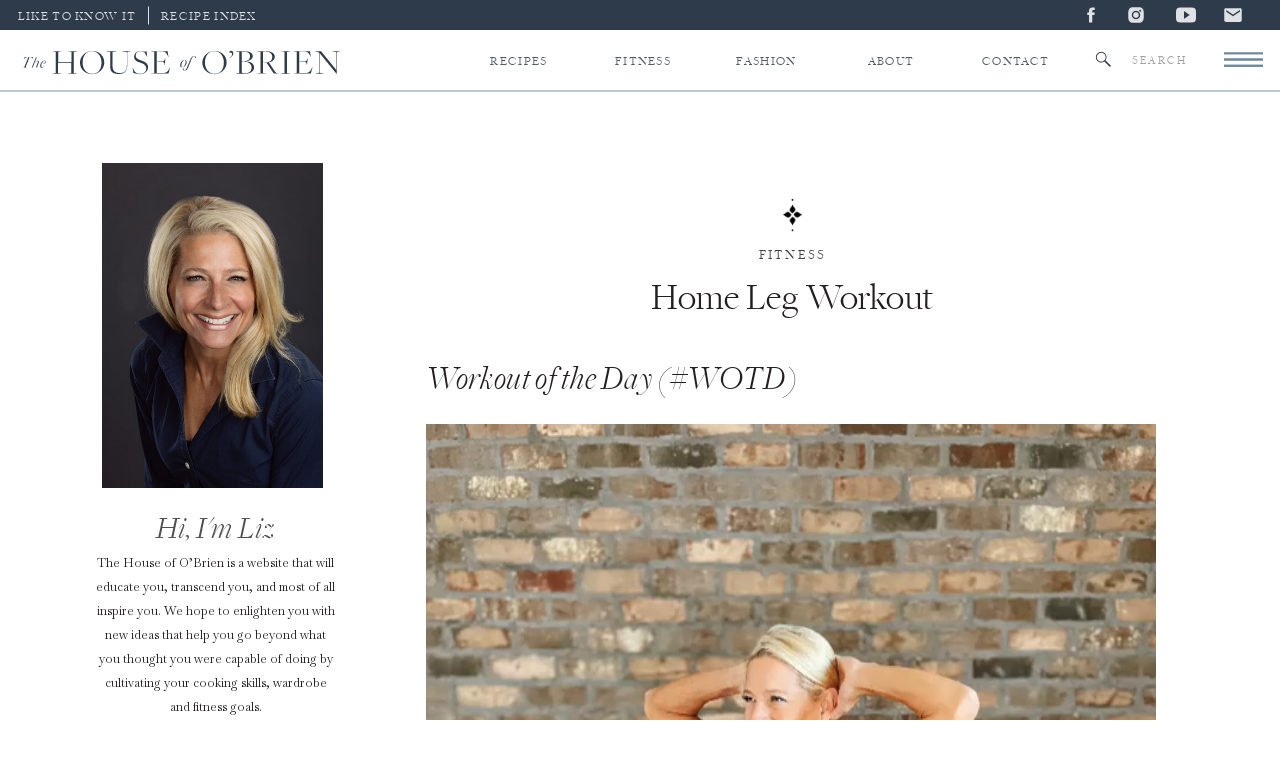

--- FILE ---
content_type: text/html; charset=UTF-8
request_url: https://thehouseofobrien.com/home-leg-workout/
body_size: 32196
content:
<!DOCTYPE html>
<html lang="en-US" class="d">
<head>
<link rel="stylesheet" type="text/css" href="//lib.showit.co/engine/2.6.1/showit.css" />
<meta name='robots' content='index, follow, max-image-preview:large, max-snippet:-1, max-video-preview:-1' />

	<!-- This site is optimized with the Yoast SEO plugin v26.2 - https://yoast.com/wordpress/plugins/seo/ -->
	<title>Home Leg Workout | The House of O&#039;Brien</title>
	<link rel="canonical" href="https://thehouseofobrien.com/home-leg-workout/" />
	<meta property="og:locale" content="en_US" />
	<meta property="og:type" content="article" />
	<meta property="og:title" content="Home Leg Workout | The House of O&#039;Brien" />
	<meta property="og:description" content="Workout of the Day (#WOTD) This workout literally can be done anywhere and it is fast and efficient but takes a ton of strength. Using only body weight it is a great endurance challenge for legs and for your whole body. 3 Rounds of all 4 exercises Lateral Bulgarian Squats x15 Bulgarian Squats x15 Squat [&hellip;]" />
	<meta property="og:url" content="https://thehouseofobrien.com/home-leg-workout/" />
	<meta property="og:site_name" content="The House of O&#039;Brien" />
	<meta property="article:published_time" content="2022-11-28T18:17:07+00:00" />
	<meta property="og:image" content="https://thehouseofobrien.com/wp-content/uploads/2022/11/IMG_9548.jpg" />
	<meta property="og:image:width" content="1284" />
	<meta property="og:image:height" content="1649" />
	<meta property="og:image:type" content="image/jpeg" />
	<meta name="author" content="elizabeth berg" />
	<meta name="twitter:card" content="summary_large_image" />
	<meta name="twitter:label1" content="Written by" />
	<meta name="twitter:data1" content="elizabeth berg" />
	<script type="application/ld+json" class="yoast-schema-graph">{"@context":"https://schema.org","@graph":[{"@type":"WebPage","@id":"https://thehouseofobrien.com/home-leg-workout/","url":"https://thehouseofobrien.com/home-leg-workout/","name":"Home Leg Workout | The House of O&#039;Brien","isPartOf":{"@id":"https://thehouseofobrien.com/#website"},"primaryImageOfPage":{"@id":"https://thehouseofobrien.com/home-leg-workout/#primaryimage"},"image":{"@id":"https://thehouseofobrien.com/home-leg-workout/#primaryimage"},"thumbnailUrl":"https://thehouseofobrien.com/wp-content/uploads/2022/11/IMG_9548.jpg","datePublished":"2022-11-28T18:17:07+00:00","author":{"@id":"https://thehouseofobrien.com/#/schema/person/5b5e711bf78273382ceed588f8844789"},"breadcrumb":{"@id":"https://thehouseofobrien.com/home-leg-workout/#breadcrumb"},"inLanguage":"en-US","potentialAction":[{"@type":"ReadAction","target":["https://thehouseofobrien.com/home-leg-workout/"]}]},{"@type":"ImageObject","inLanguage":"en-US","@id":"https://thehouseofobrien.com/home-leg-workout/#primaryimage","url":"https://thehouseofobrien.com/wp-content/uploads/2022/11/IMG_9548.jpg","contentUrl":"https://thehouseofobrien.com/wp-content/uploads/2022/11/IMG_9548.jpg","width":1284,"height":1649},{"@type":"BreadcrumbList","@id":"https://thehouseofobrien.com/home-leg-workout/#breadcrumb","itemListElement":[{"@type":"ListItem","position":1,"name":"Home","item":"https://thehouseofobrien.com/"},{"@type":"ListItem","position":2,"name":"Home Leg Workout"}]},{"@type":"WebSite","@id":"https://thehouseofobrien.com/#website","url":"https://thehouseofobrien.com/","name":"The House of O&#039;Brien","description":"A Lifestyle Blog","potentialAction":[{"@type":"SearchAction","target":{"@type":"EntryPoint","urlTemplate":"https://thehouseofobrien.com/?s={search_term_string}"},"query-input":{"@type":"PropertyValueSpecification","valueRequired":true,"valueName":"search_term_string"}}],"inLanguage":"en-US"},{"@type":"Person","@id":"https://thehouseofobrien.com/#/schema/person/5b5e711bf78273382ceed588f8844789","name":"elizabeth berg","image":{"@type":"ImageObject","inLanguage":"en-US","@id":"https://thehouseofobrien.com/#/schema/person/image/","url":"https://secure.gravatar.com/avatar/5c4c67fa522e3101c90d7e3e85096c1acc464ee0df8051e84e2cfffbdce727b8?s=96&d=mm&r=g","contentUrl":"https://secure.gravatar.com/avatar/5c4c67fa522e3101c90d7e3e85096c1acc464ee0df8051e84e2cfffbdce727b8?s=96&d=mm&r=g","caption":"elizabeth berg"},"url":"https://thehouseofobrien.com/author/emarybergyahoo-com/"}]}</script>
	<!-- / Yoast SEO plugin. -->


<link rel="alternate" type="application/rss+xml" title="The House of O&#039;Brien &raquo; Feed" href="https://thehouseofobrien.com/feed/" />
<link rel="alternate" type="application/rss+xml" title="The House of O&#039;Brien &raquo; Comments Feed" href="https://thehouseofobrien.com/comments/feed/" />
<link rel="alternate" type="application/rss+xml" title="The House of O&#039;Brien &raquo; Home Leg Workout Comments Feed" href="https://thehouseofobrien.com/home-leg-workout/feed/" />
<script>(()=>{"use strict";const e=[400,500,600,700,800,900],t=e=>`wprm-min-${e}`,n=e=>`wprm-max-${e}`,s=new Set,o="ResizeObserver"in window,r=o?new ResizeObserver((e=>{for(const t of e)c(t.target)})):null,i=.5/(window.devicePixelRatio||1);function c(s){const o=s.getBoundingClientRect().width||0;for(let r=0;r<e.length;r++){const c=e[r],a=o<=c+i;o>c+i?s.classList.add(t(c)):s.classList.remove(t(c)),a?s.classList.add(n(c)):s.classList.remove(n(c))}}function a(e){s.has(e)||(s.add(e),r&&r.observe(e),c(e))}!function(e=document){e.querySelectorAll(".wprm-recipe").forEach(a)}();if(new MutationObserver((e=>{for(const t of e)for(const e of t.addedNodes)e instanceof Element&&(e.matches?.(".wprm-recipe")&&a(e),e.querySelectorAll?.(".wprm-recipe").forEach(a))})).observe(document.documentElement,{childList:!0,subtree:!0}),!o){let e=0;addEventListener("resize",(()=>{e&&cancelAnimationFrame(e),e=requestAnimationFrame((()=>s.forEach(c)))}),{passive:!0})}})();</script><script type="text/javascript">
/* <![CDATA[ */
window._wpemojiSettings = {"baseUrl":"https:\/\/s.w.org\/images\/core\/emoji\/16.0.1\/72x72\/","ext":".png","svgUrl":"https:\/\/s.w.org\/images\/core\/emoji\/16.0.1\/svg\/","svgExt":".svg","source":{"concatemoji":"https:\/\/thehouseofobrien.com\/wp-includes\/js\/wp-emoji-release.min.js?ver=6.8.3"}};
/*! This file is auto-generated */
!function(s,n){var o,i,e;function c(e){try{var t={supportTests:e,timestamp:(new Date).valueOf()};sessionStorage.setItem(o,JSON.stringify(t))}catch(e){}}function p(e,t,n){e.clearRect(0,0,e.canvas.width,e.canvas.height),e.fillText(t,0,0);var t=new Uint32Array(e.getImageData(0,0,e.canvas.width,e.canvas.height).data),a=(e.clearRect(0,0,e.canvas.width,e.canvas.height),e.fillText(n,0,0),new Uint32Array(e.getImageData(0,0,e.canvas.width,e.canvas.height).data));return t.every(function(e,t){return e===a[t]})}function u(e,t){e.clearRect(0,0,e.canvas.width,e.canvas.height),e.fillText(t,0,0);for(var n=e.getImageData(16,16,1,1),a=0;a<n.data.length;a++)if(0!==n.data[a])return!1;return!0}function f(e,t,n,a){switch(t){case"flag":return n(e,"\ud83c\udff3\ufe0f\u200d\u26a7\ufe0f","\ud83c\udff3\ufe0f\u200b\u26a7\ufe0f")?!1:!n(e,"\ud83c\udde8\ud83c\uddf6","\ud83c\udde8\u200b\ud83c\uddf6")&&!n(e,"\ud83c\udff4\udb40\udc67\udb40\udc62\udb40\udc65\udb40\udc6e\udb40\udc67\udb40\udc7f","\ud83c\udff4\u200b\udb40\udc67\u200b\udb40\udc62\u200b\udb40\udc65\u200b\udb40\udc6e\u200b\udb40\udc67\u200b\udb40\udc7f");case"emoji":return!a(e,"\ud83e\udedf")}return!1}function g(e,t,n,a){var r="undefined"!=typeof WorkerGlobalScope&&self instanceof WorkerGlobalScope?new OffscreenCanvas(300,150):s.createElement("canvas"),o=r.getContext("2d",{willReadFrequently:!0}),i=(o.textBaseline="top",o.font="600 32px Arial",{});return e.forEach(function(e){i[e]=t(o,e,n,a)}),i}function t(e){var t=s.createElement("script");t.src=e,t.defer=!0,s.head.appendChild(t)}"undefined"!=typeof Promise&&(o="wpEmojiSettingsSupports",i=["flag","emoji"],n.supports={everything:!0,everythingExceptFlag:!0},e=new Promise(function(e){s.addEventListener("DOMContentLoaded",e,{once:!0})}),new Promise(function(t){var n=function(){try{var e=JSON.parse(sessionStorage.getItem(o));if("object"==typeof e&&"number"==typeof e.timestamp&&(new Date).valueOf()<e.timestamp+604800&&"object"==typeof e.supportTests)return e.supportTests}catch(e){}return null}();if(!n){if("undefined"!=typeof Worker&&"undefined"!=typeof OffscreenCanvas&&"undefined"!=typeof URL&&URL.createObjectURL&&"undefined"!=typeof Blob)try{var e="postMessage("+g.toString()+"("+[JSON.stringify(i),f.toString(),p.toString(),u.toString()].join(",")+"));",a=new Blob([e],{type:"text/javascript"}),r=new Worker(URL.createObjectURL(a),{name:"wpTestEmojiSupports"});return void(r.onmessage=function(e){c(n=e.data),r.terminate(),t(n)})}catch(e){}c(n=g(i,f,p,u))}t(n)}).then(function(e){for(var t in e)n.supports[t]=e[t],n.supports.everything=n.supports.everything&&n.supports[t],"flag"!==t&&(n.supports.everythingExceptFlag=n.supports.everythingExceptFlag&&n.supports[t]);n.supports.everythingExceptFlag=n.supports.everythingExceptFlag&&!n.supports.flag,n.DOMReady=!1,n.readyCallback=function(){n.DOMReady=!0}}).then(function(){return e}).then(function(){var e;n.supports.everything||(n.readyCallback(),(e=n.source||{}).concatemoji?t(e.concatemoji):e.wpemoji&&e.twemoji&&(t(e.twemoji),t(e.wpemoji)))}))}((window,document),window._wpemojiSettings);
/* ]]> */
</script>
<link rel='stylesheet' id='wprm-public-css' href='https://thehouseofobrien.com/wp-content/plugins/wp-recipe-maker/dist/public-modern.css?ver=10.1.1' type='text/css' media='all' />
<style id='wp-emoji-styles-inline-css' type='text/css'>

	img.wp-smiley, img.emoji {
		display: inline !important;
		border: none !important;
		box-shadow: none !important;
		height: 1em !important;
		width: 1em !important;
		margin: 0 0.07em !important;
		vertical-align: -0.1em !important;
		background: none !important;
		padding: 0 !important;
	}
</style>
<link rel='stylesheet' id='wp-block-library-css' href='https://thehouseofobrien.com/wp-includes/css/dist/block-library/style.min.css?ver=6.8.3' type='text/css' media='all' />
<style id='classic-theme-styles-inline-css' type='text/css'>
/*! This file is auto-generated */
.wp-block-button__link{color:#fff;background-color:#32373c;border-radius:9999px;box-shadow:none;text-decoration:none;padding:calc(.667em + 2px) calc(1.333em + 2px);font-size:1.125em}.wp-block-file__button{background:#32373c;color:#fff;text-decoration:none}
</style>
<style id='global-styles-inline-css' type='text/css'>
:root{--wp--preset--aspect-ratio--square: 1;--wp--preset--aspect-ratio--4-3: 4/3;--wp--preset--aspect-ratio--3-4: 3/4;--wp--preset--aspect-ratio--3-2: 3/2;--wp--preset--aspect-ratio--2-3: 2/3;--wp--preset--aspect-ratio--16-9: 16/9;--wp--preset--aspect-ratio--9-16: 9/16;--wp--preset--color--black: #000000;--wp--preset--color--cyan-bluish-gray: #abb8c3;--wp--preset--color--white: #ffffff;--wp--preset--color--pale-pink: #f78da7;--wp--preset--color--vivid-red: #cf2e2e;--wp--preset--color--luminous-vivid-orange: #ff6900;--wp--preset--color--luminous-vivid-amber: #fcb900;--wp--preset--color--light-green-cyan: #7bdcb5;--wp--preset--color--vivid-green-cyan: #00d084;--wp--preset--color--pale-cyan-blue: #8ed1fc;--wp--preset--color--vivid-cyan-blue: #0693e3;--wp--preset--color--vivid-purple: #9b51e0;--wp--preset--gradient--vivid-cyan-blue-to-vivid-purple: linear-gradient(135deg,rgba(6,147,227,1) 0%,rgb(155,81,224) 100%);--wp--preset--gradient--light-green-cyan-to-vivid-green-cyan: linear-gradient(135deg,rgb(122,220,180) 0%,rgb(0,208,130) 100%);--wp--preset--gradient--luminous-vivid-amber-to-luminous-vivid-orange: linear-gradient(135deg,rgba(252,185,0,1) 0%,rgba(255,105,0,1) 100%);--wp--preset--gradient--luminous-vivid-orange-to-vivid-red: linear-gradient(135deg,rgba(255,105,0,1) 0%,rgb(207,46,46) 100%);--wp--preset--gradient--very-light-gray-to-cyan-bluish-gray: linear-gradient(135deg,rgb(238,238,238) 0%,rgb(169,184,195) 100%);--wp--preset--gradient--cool-to-warm-spectrum: linear-gradient(135deg,rgb(74,234,220) 0%,rgb(151,120,209) 20%,rgb(207,42,186) 40%,rgb(238,44,130) 60%,rgb(251,105,98) 80%,rgb(254,248,76) 100%);--wp--preset--gradient--blush-light-purple: linear-gradient(135deg,rgb(255,206,236) 0%,rgb(152,150,240) 100%);--wp--preset--gradient--blush-bordeaux: linear-gradient(135deg,rgb(254,205,165) 0%,rgb(254,45,45) 50%,rgb(107,0,62) 100%);--wp--preset--gradient--luminous-dusk: linear-gradient(135deg,rgb(255,203,112) 0%,rgb(199,81,192) 50%,rgb(65,88,208) 100%);--wp--preset--gradient--pale-ocean: linear-gradient(135deg,rgb(255,245,203) 0%,rgb(182,227,212) 50%,rgb(51,167,181) 100%);--wp--preset--gradient--electric-grass: linear-gradient(135deg,rgb(202,248,128) 0%,rgb(113,206,126) 100%);--wp--preset--gradient--midnight: linear-gradient(135deg,rgb(2,3,129) 0%,rgb(40,116,252) 100%);--wp--preset--font-size--small: 13px;--wp--preset--font-size--medium: 20px;--wp--preset--font-size--large: 36px;--wp--preset--font-size--x-large: 42px;--wp--preset--spacing--20: 0.44rem;--wp--preset--spacing--30: 0.67rem;--wp--preset--spacing--40: 1rem;--wp--preset--spacing--50: 1.5rem;--wp--preset--spacing--60: 2.25rem;--wp--preset--spacing--70: 3.38rem;--wp--preset--spacing--80: 5.06rem;--wp--preset--shadow--natural: 6px 6px 9px rgba(0, 0, 0, 0.2);--wp--preset--shadow--deep: 12px 12px 50px rgba(0, 0, 0, 0.4);--wp--preset--shadow--sharp: 6px 6px 0px rgba(0, 0, 0, 0.2);--wp--preset--shadow--outlined: 6px 6px 0px -3px rgba(255, 255, 255, 1), 6px 6px rgba(0, 0, 0, 1);--wp--preset--shadow--crisp: 6px 6px 0px rgba(0, 0, 0, 1);}:where(.is-layout-flex){gap: 0.5em;}:where(.is-layout-grid){gap: 0.5em;}body .is-layout-flex{display: flex;}.is-layout-flex{flex-wrap: wrap;align-items: center;}.is-layout-flex > :is(*, div){margin: 0;}body .is-layout-grid{display: grid;}.is-layout-grid > :is(*, div){margin: 0;}:where(.wp-block-columns.is-layout-flex){gap: 2em;}:where(.wp-block-columns.is-layout-grid){gap: 2em;}:where(.wp-block-post-template.is-layout-flex){gap: 1.25em;}:where(.wp-block-post-template.is-layout-grid){gap: 1.25em;}.has-black-color{color: var(--wp--preset--color--black) !important;}.has-cyan-bluish-gray-color{color: var(--wp--preset--color--cyan-bluish-gray) !important;}.has-white-color{color: var(--wp--preset--color--white) !important;}.has-pale-pink-color{color: var(--wp--preset--color--pale-pink) !important;}.has-vivid-red-color{color: var(--wp--preset--color--vivid-red) !important;}.has-luminous-vivid-orange-color{color: var(--wp--preset--color--luminous-vivid-orange) !important;}.has-luminous-vivid-amber-color{color: var(--wp--preset--color--luminous-vivid-amber) !important;}.has-light-green-cyan-color{color: var(--wp--preset--color--light-green-cyan) !important;}.has-vivid-green-cyan-color{color: var(--wp--preset--color--vivid-green-cyan) !important;}.has-pale-cyan-blue-color{color: var(--wp--preset--color--pale-cyan-blue) !important;}.has-vivid-cyan-blue-color{color: var(--wp--preset--color--vivid-cyan-blue) !important;}.has-vivid-purple-color{color: var(--wp--preset--color--vivid-purple) !important;}.has-black-background-color{background-color: var(--wp--preset--color--black) !important;}.has-cyan-bluish-gray-background-color{background-color: var(--wp--preset--color--cyan-bluish-gray) !important;}.has-white-background-color{background-color: var(--wp--preset--color--white) !important;}.has-pale-pink-background-color{background-color: var(--wp--preset--color--pale-pink) !important;}.has-vivid-red-background-color{background-color: var(--wp--preset--color--vivid-red) !important;}.has-luminous-vivid-orange-background-color{background-color: var(--wp--preset--color--luminous-vivid-orange) !important;}.has-luminous-vivid-amber-background-color{background-color: var(--wp--preset--color--luminous-vivid-amber) !important;}.has-light-green-cyan-background-color{background-color: var(--wp--preset--color--light-green-cyan) !important;}.has-vivid-green-cyan-background-color{background-color: var(--wp--preset--color--vivid-green-cyan) !important;}.has-pale-cyan-blue-background-color{background-color: var(--wp--preset--color--pale-cyan-blue) !important;}.has-vivid-cyan-blue-background-color{background-color: var(--wp--preset--color--vivid-cyan-blue) !important;}.has-vivid-purple-background-color{background-color: var(--wp--preset--color--vivid-purple) !important;}.has-black-border-color{border-color: var(--wp--preset--color--black) !important;}.has-cyan-bluish-gray-border-color{border-color: var(--wp--preset--color--cyan-bluish-gray) !important;}.has-white-border-color{border-color: var(--wp--preset--color--white) !important;}.has-pale-pink-border-color{border-color: var(--wp--preset--color--pale-pink) !important;}.has-vivid-red-border-color{border-color: var(--wp--preset--color--vivid-red) !important;}.has-luminous-vivid-orange-border-color{border-color: var(--wp--preset--color--luminous-vivid-orange) !important;}.has-luminous-vivid-amber-border-color{border-color: var(--wp--preset--color--luminous-vivid-amber) !important;}.has-light-green-cyan-border-color{border-color: var(--wp--preset--color--light-green-cyan) !important;}.has-vivid-green-cyan-border-color{border-color: var(--wp--preset--color--vivid-green-cyan) !important;}.has-pale-cyan-blue-border-color{border-color: var(--wp--preset--color--pale-cyan-blue) !important;}.has-vivid-cyan-blue-border-color{border-color: var(--wp--preset--color--vivid-cyan-blue) !important;}.has-vivid-purple-border-color{border-color: var(--wp--preset--color--vivid-purple) !important;}.has-vivid-cyan-blue-to-vivid-purple-gradient-background{background: var(--wp--preset--gradient--vivid-cyan-blue-to-vivid-purple) !important;}.has-light-green-cyan-to-vivid-green-cyan-gradient-background{background: var(--wp--preset--gradient--light-green-cyan-to-vivid-green-cyan) !important;}.has-luminous-vivid-amber-to-luminous-vivid-orange-gradient-background{background: var(--wp--preset--gradient--luminous-vivid-amber-to-luminous-vivid-orange) !important;}.has-luminous-vivid-orange-to-vivid-red-gradient-background{background: var(--wp--preset--gradient--luminous-vivid-orange-to-vivid-red) !important;}.has-very-light-gray-to-cyan-bluish-gray-gradient-background{background: var(--wp--preset--gradient--very-light-gray-to-cyan-bluish-gray) !important;}.has-cool-to-warm-spectrum-gradient-background{background: var(--wp--preset--gradient--cool-to-warm-spectrum) !important;}.has-blush-light-purple-gradient-background{background: var(--wp--preset--gradient--blush-light-purple) !important;}.has-blush-bordeaux-gradient-background{background: var(--wp--preset--gradient--blush-bordeaux) !important;}.has-luminous-dusk-gradient-background{background: var(--wp--preset--gradient--luminous-dusk) !important;}.has-pale-ocean-gradient-background{background: var(--wp--preset--gradient--pale-ocean) !important;}.has-electric-grass-gradient-background{background: var(--wp--preset--gradient--electric-grass) !important;}.has-midnight-gradient-background{background: var(--wp--preset--gradient--midnight) !important;}.has-small-font-size{font-size: var(--wp--preset--font-size--small) !important;}.has-medium-font-size{font-size: var(--wp--preset--font-size--medium) !important;}.has-large-font-size{font-size: var(--wp--preset--font-size--large) !important;}.has-x-large-font-size{font-size: var(--wp--preset--font-size--x-large) !important;}
:where(.wp-block-post-template.is-layout-flex){gap: 1.25em;}:where(.wp-block-post-template.is-layout-grid){gap: 1.25em;}
:where(.wp-block-columns.is-layout-flex){gap: 2em;}:where(.wp-block-columns.is-layout-grid){gap: 2em;}
:root :where(.wp-block-pullquote){font-size: 1.5em;line-height: 1.6;}
</style>
<link rel='stylesheet' id='shop-page-wp-grid-css' href='https://thehouseofobrien.com/wp-content/plugins/shop-page-wp/includes/../assets/css/shop-page-wp-grid.css?ver=1.3.2' type='text/css' media='all' />
<link rel='stylesheet' id='shop-page-wp-base-styles-css' href='https://thehouseofobrien.com/wp-content/plugins/shop-page-wp/includes/../assets/css/shop-page-wp-base-styles.css?ver=1.3.2' type='text/css' media='all' />
<link rel='stylesheet' id='pub-style-css' href='https://thehouseofobrien.com/wp-content/themes/showit/pubs/z3utyvdbs1u2kgcar0sdwa/20251029195208S4977gj/assets/pub.css?ver=1761767532' type='text/css' media='all' />
<script type="text/javascript" src="https://thehouseofobrien.com/wp-includes/js/jquery/jquery.min.js?ver=3.7.1" id="jquery-core-js"></script>
<script type="text/javascript" id="jquery-core-js-after">
/* <![CDATA[ */
$ = jQuery;
/* ]]> */
</script>
<script type="text/javascript" src="https://thehouseofobrien.com/wp-content/themes/showit/pubs/z3utyvdbs1u2kgcar0sdwa/20251029195208S4977gj/assets/pub.js?ver=1761767532" id="pub-script-js"></script>
<link rel="https://api.w.org/" href="https://thehouseofobrien.com/wp-json/" /><link rel="alternate" title="JSON" type="application/json" href="https://thehouseofobrien.com/wp-json/wp/v2/posts/1071" /><link rel="EditURI" type="application/rsd+xml" title="RSD" href="https://thehouseofobrien.com/xmlrpc.php?rsd" />
<link rel='shortlink' href='https://thehouseofobrien.com/?p=1071' />
<link rel="alternate" title="oEmbed (JSON)" type="application/json+oembed" href="https://thehouseofobrien.com/wp-json/oembed/1.0/embed?url=https%3A%2F%2Fthehouseofobrien.com%2Fhome-leg-workout%2F" />
<link rel="alternate" title="oEmbed (XML)" type="text/xml+oembed" href="https://thehouseofobrien.com/wp-json/oembed/1.0/embed?url=https%3A%2F%2Fthehouseofobrien.com%2Fhome-leg-workout%2F&#038;format=xml" />
<style type="text/css"> .tippy-box[data-theme~="wprm"] { background-color: #333333; color: #FFFFFF; } .tippy-box[data-theme~="wprm"][data-placement^="top"] > .tippy-arrow::before { border-top-color: #333333; } .tippy-box[data-theme~="wprm"][data-placement^="bottom"] > .tippy-arrow::before { border-bottom-color: #333333; } .tippy-box[data-theme~="wprm"][data-placement^="left"] > .tippy-arrow::before { border-left-color: #333333; } .tippy-box[data-theme~="wprm"][data-placement^="right"] > .tippy-arrow::before { border-right-color: #333333; } .tippy-box[data-theme~="wprm"] a { color: #FFFFFF; } .wprm-comment-rating svg { width: 18px !important; height: 18px !important; } img.wprm-comment-rating { width: 90px !important; height: 18px !important; } body { --comment-rating-star-color: #343434; } body { --wprm-popup-font-size: 16px; } body { --wprm-popup-background: #ffffff; } body { --wprm-popup-title: #000000; } body { --wprm-popup-content: #444444; } body { --wprm-popup-button-background: #444444; } body { --wprm-popup-button-text: #ffffff; }</style><style type="text/css">.wprm-glossary-term {color: #5A822B;text-decoration: underline;cursor: help;}</style><style type="text/css">.wprm-recipe-template-snippet-basic-buttons {
    font-family: inherit; /* wprm_font_family type=font */
    font-size: 0.9em; /* wprm_font_size type=font_size */
    text-align: center; /* wprm_text_align type=align */
    margin-top: 0px; /* wprm_margin_top type=size */
    margin-bottom: 10px; /* wprm_margin_bottom type=size */
}
.wprm-recipe-template-snippet-basic-buttons a  {
    margin: 5px; /* wprm_margin_button type=size */
    margin: 5px; /* wprm_margin_button type=size */
}

.wprm-recipe-template-snippet-basic-buttons a:first-child {
    margin-left: 0;
}
.wprm-recipe-template-snippet-basic-buttons a:last-child {
    margin-right: 0;
}.wprm-recipe-template-meadow {
    margin: 20px auto;
    background-color: #ffffff; /* wprm_background type=color */
    font-family: "Inter", sans-serif; /* wprm_main_font_family type=font */
    font-size: 16px; /* wprm_main_font_size type=font_size */
    line-height: 1.5em; /* wprm_main_line_height type=font_size */
    color: #000000; /* wprm_main_text type=color */
    max-width: 1600px; /* wprm_max_width type=size */

    --meadow-accent-color: #747B2D; /* wprm_accent_color type=color */
    --meadow-main-background-color: #F3F4EC; /* wprm_main_background_color type=color */

    border: 0;
    border-top: 1px solid var(--meadow-accent-color);

    --meadow-list-border-color: #DEB538; /* wprm_list_border_color type=color */
}
.wprm-recipe-template-meadow a {
    color: #000000; /* wprm_link type=color */
}
.wprm-recipe-template-meadow p, .wprm-recipe-template-meadow li {
    font-family: "Inter", sans-serif; /* wprm_main_font_family type=font */
    font-size: 1em;
    line-height: 1.5em; /* wprm_main_line_height type=font_size */
}
.wprm-recipe-template-meadow li {
    margin: 0 0 0 32px;
    padding: 0;
}
.rtl .wprm-recipe-template-meadow li {
    margin: 0 32px 0 0;
}
.wprm-recipe-template-meadow ol, .wprm-recipe-template-meadow ul {
    margin: 0;
    padding: 0;
}
.wprm-recipe-template-meadow br {
    display: none;
}
.wprm-recipe-template-meadow .wprm-recipe-name,
.wprm-recipe-template-meadow .wprm-recipe-header {
    font-family: "Gloock", serif; /* wprm_header_font_family type=font */
    color: #1e1e1e; /* wprm_header_text type=color */
    line-height: 1.3em; /* wprm_header_line_height type=font_size */
}
.wprm-recipe-template-meadow .wprm-recipe-header * {
    font-family: "Inter", sans-serif; /* wprm_main_font_family type=font */
}
.wprm-recipe-template-meadow h1,
.wprm-recipe-template-meadow h2,
.wprm-recipe-template-meadow h3,
.wprm-recipe-template-meadow h4,
.wprm-recipe-template-meadow h5,
.wprm-recipe-template-meadow h6 {
    font-family: "Gloock", serif; /* wprm_header_font_family type=font */
    color: #1e1e1e; /* wprm_header_text type=color */
    line-height: 1.3em; /* wprm_header_line_height type=font_size */
    margin: 0;
    padding: 0;
}
.wprm-recipe-template-meadow .wprm-recipe-header {
    margin-top: 1.2em;
}
.wprm-recipe-template-meadow h1 {
    font-size: 2.2em; /* wprm_h1_size type=font_size */
}
.wprm-recipe-template-meadow h2 {
    font-size: 2.2em; /* wprm_h2_size type=font_size */
}
.wprm-recipe-template-meadow h3 {
    font-size: 1.8em; /* wprm_h3_size type=font_size */
}
.wprm-recipe-template-meadow h4 {
    font-size: 1em; /* wprm_h4_size type=font_size */
}
.wprm-recipe-template-meadow h5 {
    font-size: 1em; /* wprm_h5_size type=font_size */
}
.wprm-recipe-template-meadow h6 {
    font-size: 1em; /* wprm_h6_size type=font_size */
}
.wprm-recipe-template-meadow .meadow-header-meta {
    max-width: 800px;
    margin: 0 auto;
}.wprm-recipe-template-compact-howto {
    margin: 20px auto;
    background-color: #fafafa; /* wprm_background type=color */
    font-family: -apple-system, BlinkMacSystemFont, "Segoe UI", Roboto, Oxygen-Sans, Ubuntu, Cantarell, "Helvetica Neue", sans-serif; /* wprm_main_font_family type=font */
    font-size: 0.9em; /* wprm_main_font_size type=font_size */
    line-height: 1.5em; /* wprm_main_line_height type=font_size */
    color: #333333; /* wprm_main_text type=color */
    max-width: 650px; /* wprm_max_width type=size */
}
.wprm-recipe-template-compact-howto a {
    color: #3498db; /* wprm_link type=color */
}
.wprm-recipe-template-compact-howto p, .wprm-recipe-template-compact-howto li {
    font-family: -apple-system, BlinkMacSystemFont, "Segoe UI", Roboto, Oxygen-Sans, Ubuntu, Cantarell, "Helvetica Neue", sans-serif; /* wprm_main_font_family type=font */
    font-size: 1em !important;
    line-height: 1.5em !important; /* wprm_main_line_height type=font_size */
}
.wprm-recipe-template-compact-howto li {
    margin: 0 0 0 32px !important;
    padding: 0 !important;
}
.rtl .wprm-recipe-template-compact-howto li {
    margin: 0 32px 0 0 !important;
}
.wprm-recipe-template-compact-howto ol, .wprm-recipe-template-compact-howto ul {
    margin: 0 !important;
    padding: 0 !important;
}
.wprm-recipe-template-compact-howto br {
    display: none;
}
.wprm-recipe-template-compact-howto .wprm-recipe-name,
.wprm-recipe-template-compact-howto .wprm-recipe-header {
    font-family: -apple-system, BlinkMacSystemFont, "Segoe UI", Roboto, Oxygen-Sans, Ubuntu, Cantarell, "Helvetica Neue", sans-serif; /* wprm_header_font_family type=font */
    color: #000000; /* wprm_header_text type=color */
    line-height: 1.3em; /* wprm_header_line_height type=font_size */
}
.wprm-recipe-template-compact-howto .wprm-recipe-header * {
    font-family: -apple-system, BlinkMacSystemFont, "Segoe UI", Roboto, Oxygen-Sans, Ubuntu, Cantarell, "Helvetica Neue", sans-serif; /* wprm_main_font_family type=font */
}
.wprm-recipe-template-compact-howto h1,
.wprm-recipe-template-compact-howto h2,
.wprm-recipe-template-compact-howto h3,
.wprm-recipe-template-compact-howto h4,
.wprm-recipe-template-compact-howto h5,
.wprm-recipe-template-compact-howto h6 {
    font-family: -apple-system, BlinkMacSystemFont, "Segoe UI", Roboto, Oxygen-Sans, Ubuntu, Cantarell, "Helvetica Neue", sans-serif; /* wprm_header_font_family type=font */
    color: #212121; /* wprm_header_text type=color */
    line-height: 1.3em; /* wprm_header_line_height type=font_size */
    margin: 0 !important;
    padding: 0 !important;
}
.wprm-recipe-template-compact-howto .wprm-recipe-header {
    margin-top: 1.2em !important;
}
.wprm-recipe-template-compact-howto h1 {
    font-size: 2em; /* wprm_h1_size type=font_size */
}
.wprm-recipe-template-compact-howto h2 {
    font-size: 1.8em; /* wprm_h2_size type=font_size */
}
.wprm-recipe-template-compact-howto h3 {
    font-size: 1.2em; /* wprm_h3_size type=font_size */
}
.wprm-recipe-template-compact-howto h4 {
    font-size: 1em; /* wprm_h4_size type=font_size */
}
.wprm-recipe-template-compact-howto h5 {
    font-size: 1em; /* wprm_h5_size type=font_size */
}
.wprm-recipe-template-compact-howto h6 {
    font-size: 1em; /* wprm_h6_size type=font_size */
}.wprm-recipe-template-compact-howto {
	border-style: solid; /* wprm_border_style type=border */
	border-width: 1px; /* wprm_border_width type=size */
	border-color: #777777; /* wprm_border type=color */
	border-radius: 0px; /* wprm_border_radius type=size */
	padding: 10px;
}</style>
<meta charset="UTF-8" />
<meta name="viewport" content="width=device-width, initial-scale=1" />
<link rel="icon" type="image/png" href="//static.showit.co/200/as3SsbjrRoCLoYqYOpKpXw/167740/artboard_492000.png" />
<link rel="preconnect" href="https://static.showit.co" />

<link rel="preconnect" href="https://fonts.googleapis.com">
<link rel="preconnect" href="https://fonts.gstatic.com" crossorigin>
<link href="https://fonts.googleapis.com/css?family=Fjalla+One:400|Baskervville:regular|Montserrat:400|Old+Standard+TT:regular" rel="stylesheet" type="text/css"/>
<style>
@font-face{font-family:Freight Big Light;src:url('//static.showit.co/file/pbwiX5iAS4iIT1lJnVMRbg/shared/freight_big_light-webfont.woff');}
@font-face{font-family:Big Freight Light Italic;src:url('//static.showit.co/file/EhQI_NgdRtK0hznQW2zU3Q/shared/freight_big_light_italic-webfont.woff');}
@font-face{font-family:Balerno Regular;src:url('//static.showit.co/file/gxKS2RVMRYmhyH62HPoimQ/shared/balerno-rgf.woff');}
</style>
<script id="init_data" type="application/json">
{"mobile":{"w":320,"bgMediaType":"none","bgFillType":"color","bgColor":"colors-7"},"desktop":{"w":1200,"bgColor":"colors-7","bgMediaType":"none","bgFillType":"color"},"sid":"z3utyvdbs1u2kgcar0sdwa","break":768,"assetURL":"//static.showit.co","contactFormId":"167740/298469","cfAction":"aHR0cHM6Ly9jbGllbnRzZXJ2aWNlLnNob3dpdC5jby9jb250YWN0Zm9ybQ==","sgAction":"aHR0cHM6Ly9jbGllbnRzZXJ2aWNlLnNob3dpdC5jby9zb2NpYWxncmlk","blockData":[{"slug":"menu","visible":"a","states":[],"d":{"h":30,"w":1200,"locking":{"scrollOffset":1},"bgFillType":"color","bgColor":"colors-5","bgMediaType":"none"},"m":{"h":32,"w":320,"bgFillType":"color","bgColor":"colors-5","bgMediaType":"none"}},{"slug":"new-canvas","visible":"a","states":[],"d":{"h":62,"w":1200,"bgFillType":"color","bgColor":"colors-7","bgMediaType":"none"},"m":{"h":49,"w":320,"locking":{},"bgFillType":"color","bgColor":"colors-7","bgMediaType":"none"}},{"slug":"fitness-dropdown","visible":"d","states":[],"d":{"h":1,"w":1200,"bgFillType":"color","bgColor":"colors-7","bgMediaType":"none"},"m":{"h":1,"w":320,"bgFillType":"color","bgColor":"colors-7","bgMediaType":"none"}},{"slug":"new-canvas-5","visible":"d","states":[{"d":{"bgFillType":"color","bgColor":"#000000:0","bgMediaType":"none"},"m":{"bgFillType":"color","bgColor":"#000000:0","bgMediaType":"none"},"slug":"recipes"},{"d":{"bgFillType":"color","bgColor":"#000000:0","bgMediaType":"none"},"m":{"bgFillType":"color","bgColor":"#000000:0","bgMediaType":"none"},"slug":"view-2"},{"d":{"bgFillType":"color","bgColor":"#000000:0","bgMediaType":"none"},"m":{"bgFillType":"color","bgColor":"#000000:0","bgMediaType":"none"},"slug":"view-3"},{"d":{"bgFillType":"color","bgColor":"#000000:0","bgMediaType":"none"},"m":{"bgFillType":"color","bgColor":"#000000:0","bgMediaType":"none"},"slug":"view-4"},{"d":{"bgFillType":"color","bgColor":"#000000:0","bgMediaType":"none"},"m":{"bgFillType":"color","bgColor":"#000000:0","bgMediaType":"none"},"slug":"view-5"}],"d":{"h":305,"w":1200,"stateTrIn":{"type":"page","delay":2,"duration":5,"direction":"Left"},"stateTrOut":{"type":"page","delay":2,"duration":5,"direction":"Up"},"bgFillType":"color","bgColor":"colors-7","bgMediaType":"none"},"m":{"h":200,"w":320,"bgFillType":"color","bgColor":"colors-7","bgMediaType":"none"},"wpPostLookup":true,"stateTrans":[{},{},{},{},{}]},{"slug":"mobile-search-bar","visible":"m","states":[],"d":{"h":62,"w":1200,"bgFillType":"color","bgColor":"colors-7","bgMediaType":"none"},"m":{"h":41,"w":320,"bgFillType":"color","bgColor":"colors-7","bgMediaType":"none"}},{"slug":"dropdown","visible":"d","states":[{"d":{"bgFillType":"color","bgColor":"#000000:0","bgMediaType":"none"},"m":{"bgFillType":"color","bgColor":"#000000:0","bgMediaType":"none"},"slug":"view-2"},{"d":{"bgFillType":"color","bgColor":"#000000:0","bgMediaType":"none"},"m":{"bgFillType":"color","bgColor":"#000000:0","bgMediaType":"none"},"slug":"view-2-1"},{"d":{"bgFillType":"color","bgColor":"#000000:0","bgMediaType":"none"},"m":{"bgFillType":"color","bgColor":"#000000:0","bgMediaType":"none"},"slug":"view-3"},{"d":{"bgFillType":"color","bgColor":"#000000:0","bgMediaType":"none"},"m":{"bgFillType":"color","bgColor":"#000000:0","bgMediaType":"none"},"slug":"view-4"},{"d":{"bgFillType":"color","bgColor":"#000000:0","bgMediaType":"none"},"m":{"bgFillType":"color","bgColor":"#000000:0","bgMediaType":"none"},"slug":"view-5"}],"d":{"h":305,"w":1200,"stateTrIn":{"type":"page","delay":2,"duration":5,"direction":"Left"},"stateTrOut":{"type":"page","delay":2,"duration":5,"direction":"Up"},"bgFillType":"color","bgColor":"colors-7","bgMediaType":"none"},"m":{"h":177,"w":320,"stateTrIn":{"type":"page","delay":2,"duration":5,"direction":"Left"},"stateTrOut":{"type":"page","delay":2,"duration":5,"direction":"Up"},"bgFillType":"color","bgColor":"colors-7","bgMediaType":"none"},"wpPostLookup":true,"stateTrans":[{},{},{},{},{}]},{"slug":"new-canvas-6","visible":"d","states":[{"d":{"bgFillType":"color","bgColor":"#000000:0","bgMediaType":"none"},"m":{"bgFillType":"color","bgColor":"#000000:0","bgMediaType":"none"},"slug":"recipes"},{"d":{"bgFillType":"color","bgColor":"#000000:0","bgMediaType":"none"},"m":{"bgFillType":"color","bgColor":"#000000:0","bgMediaType":"none"},"slug":"view-2"},{"d":{"bgFillType":"color","bgColor":"#000000:0","bgMediaType":"none"},"m":{"bgFillType":"color","bgColor":"#000000:0","bgMediaType":"none"},"slug":"view-3"},{"d":{"bgFillType":"color","bgColor":"#000000:0","bgMediaType":"none"},"m":{"bgFillType":"color","bgColor":"#000000:0","bgMediaType":"none"},"slug":"view-4"},{"d":{"bgFillType":"color","bgColor":"#000000:0","bgMediaType":"none"},"m":{"bgFillType":"color","bgColor":"#000000:0","bgMediaType":"none"},"slug":"view-5"}],"d":{"h":305,"w":1200,"stateTrIn":{"type":"page","delay":2,"duration":5,"direction":"Left"},"stateTrOut":{"type":"page","delay":2,"duration":5,"direction":"Up"},"bgFillType":"color","bgColor":"colors-7","bgMediaType":"none"},"m":{"h":200,"w":320,"bgFillType":"color","bgColor":"colors-7","bgMediaType":"none"},"wpPostLookup":true,"stateTrans":[{},{},{},{},{}]},{"slug":"sidebar","visible":"d","states":[],"d":{"h":1,"w":1200,"bgFillType":"color","bgColor":"#FFFFFF","bgMediaType":"none"},"m":{"h":1609,"w":320,"bgFillType":"color","bgColor":"#FFFFFF","bgMediaType":"none"}},{"slug":"title","visible":"a","states":[],"d":{"h":235,"w":1200,"nature":"dH","bgFillType":"color","bgColor":"#ffffff","bgMediaType":"none"},"m":{"h":164,"w":320,"nature":"dH","bgFillType":"color","bgColor":"#ffffff","bgMediaType":"none"}},{"slug":"post-text","visible":"a","states":[],"d":{"h":1795,"w":1200,"nature":"dH","bgFillType":"color","bgColor":"#FFFFFF","bgMediaType":"none"},"m":{"h":1125,"w":320,"nature":"dH","bgFillType":"color","bgColor":"#FFFFFF","bgMediaType":"none"}},{"slug":"share","visible":"a","states":[],"d":{"h":100,"w":1200,"bgFillType":"color","bgColor":"#FFFFFF","bgMediaType":"none"},"m":{"h":85,"w":320,"bgFillType":"color","bgColor":"#FFFFFF","bgMediaType":"none"}},{"slug":"post-comments-1","visible":"a","states":[],"d":{"h":100,"w":1200,"nature":"dH","bgFillType":"color","bgColor":"#FFFFFF","bgMediaType":"none"},"m":{"h":55,"w":320,"nature":"dH","bgFillType":"color","bgColor":"#FFFFFF","bgMediaType":"none"}},{"slug":"comments-form","visible":"a","states":[],"d":{"h":202,"w":1200,"nature":"dH","bgFillType":"color","bgColor":"#FFFFFF","bgMediaType":"none"},"m":{"h":255,"w":320,"nature":"dH","bgFillType":"color","bgColor":"#FFFFFF","bgMediaType":"none"}},{"slug":"post-navigation","visible":"a","states":[],"d":{"h":69,"w":1200,"nature":"dH","bgFillType":"color","bgColor":"colors-7","bgMediaType":"none"},"m":{"h":50,"w":320,"bgFillType":"color","bgColor":"colors-7","bgMediaType":"none"}},{"slug":"favorites","visible":"a","states":[{"d":{"bgFillType":"color","bgColor":"#000000:0","bgMediaType":"none"},"m":{"bgFillType":"color","bgColor":"#000000:0","bgMediaType":"none"},"slug":"view-1"},{"d":{"bgFillType":"color","bgColor":"#000000:0","bgMediaType":"none"},"m":{"bgFillType":"color","bgColor":"#000000:0","bgMediaType":"none"},"slug":"view-2"},{"d":{"bgFillType":"color","bgColor":"#000000:0","bgMediaType":"none"},"m":{"bgFillType":"color","bgColor":"#000000:0","bgMediaType":"none"},"slug":"view-3"}],"d":{"h":875,"w":1200,"bgFillType":"color","bgColor":"colors-1:50","bgMediaType":"none"},"m":{"h":1323,"w":320,"bgFillType":"color","bgColor":"colors-1:50","bgMediaType":"none"},"wpPostLookup":true,"stateTrans":[{},{},{}]},{"slug":"instagram-1","visible":"a","states":[],"d":{"h":191,"w":1200,"bgFillType":"color","bgColor":"colors-7","bgMediaType":"none"},"m":{"h":158,"w":320,"bgFillType":"color","bgColor":"#FFFFFF","bgMediaType":"none"}},{"slug":"footer","visible":"a","states":[],"d":{"h":29,"w":1200,"bgFillType":"color","bgColor":"colors-4","bgMediaType":"none"},"m":{"h":37,"w":320,"bgFillType":"color","bgColor":"colors-4","bgMediaType":"none"}},{"slug":"mob-menu","visible":"m","states":[{"d":{"bgFillType":"color","bgColor":"#000000:0","bgMediaType":"none"},"m":{"bgFillType":"color","bgColor":"#000000:0","bgMediaType":"none"},"slug":"view-1-1"},{"d":{"bgFillType":"color","bgColor":"#000000:0","bgMediaType":"none"},"m":{"bgFillType":"color","bgColor":"#000000:0","bgMediaType":"none"},"slug":"view-1-2"}],"d":{"h":400,"w":1200,"bgFillType":"color","bgColor":"colors-7","bgMediaType":"none"},"m":{"h":557,"w":320,"locking":{"side":"t"},"nature":"wH","bgFillType":"color","bgColor":"colors-1","bgMediaType":"image","bgOpacity":100,"bgPos":"cm","bgScale":"cover","bgScroll":"p"},"stateTrans":[{},{}]},{"slug":"pop-up","visible":"a","states":[],"d":{"h":723,"w":1200,"locking":{"side":"t"},"nature":"wH","bgFillType":"color","bgColor":"#000000:0","bgMediaType":"none"},"m":{"h":560,"w":320,"locking":{"side":"t"},"nature":"wH","bgFillType":"color","bgColor":"#000000:0","bgMediaType":"none"}}],"elementData":[{"type":"icon","visible":"a","id":"menu_0","blockId":"menu","m":{"x":226,"y":9,"w":15,"h":15,"a":0},"d":{"x":1046,"y":5,"w":20,"h":20,"a":0,"lockH":"r"}},{"type":"icon","visible":"a","id":"menu_1","blockId":"menu","m":{"x":256,"y":9,"w":15,"h":15,"a":0},"d":{"x":1096,"y":5,"w":20,"h":20,"a":0,"lockH":"r"}},{"type":"icon","visible":"a","id":"menu_2","blockId":"menu","m":{"x":285,"y":9,"w":15,"h":15,"a":0},"d":{"x":1143,"y":5,"w":20,"h":20,"a":0,"lockH":"r"}},{"type":"icon","visible":"a","id":"menu_3","blockId":"menu","m":{"x":197,"y":9,"w":15,"h":15,"a":0},"d":{"x":1001,"y":5,"w":20,"h":20,"a":0,"lockH":"r"}},{"type":"text","visible":"d","id":"menu_4","blockId":"menu","m":{"x":16,"y":67,"w":65,"h":19,"a":0},"d":{"x":15,"y":5,"w":124,"h":20,"a":0,"lockH":"l"}},{"type":"text","visible":"d","id":"menu_5","blockId":"menu","m":{"x":16,"y":67,"w":65,"h":19,"a":0},"d":{"x":147,"y":5,"w":124,"h":20,"a":0,"lockH":"l"}},{"type":"line","visible":"d","id":"menu_6","blockId":"menu","m":{"x":48,"y":15,"w":224,"h":3,"a":0},"d":{"x":140,"y":15,"w":18,"h":1,"a":270,"lockH":"l"}},{"type":"icon","visible":"d","id":"new-canvas_0","blockId":"new-canvas","m":{"x":152,"y":-15,"w":39,"h":27,"a":0},"d":{"x":1135,"y":1,"w":57,"h":57,"a":0,"lockH":"r"}},{"type":"icon","visible":"d","id":"new-canvas_1","blockId":"new-canvas","m":{"x":135,"y":8,"w":50,"h":50,"a":0},"d":{"x":1014,"y":14,"w":19,"h":31,"a":0,"lockH":"r"}},{"type":"icon","visible":"d","id":"new-canvas_2","blockId":"new-canvas","m":{"x":152,"y":-15,"w":39,"h":27,"a":0},"d":{"x":1135,"y":1,"w":57,"h":57,"a":0,"lockH":"r"},"pc":[{"type":"show","block":"new-canvas-5"}]},{"type":"text","visible":"d","id":"new-canvas_3","blockId":"new-canvas","m":{"x":162,"y":67,"w":65,"h":19,"a":0},"d":{"x":774,"y":20,"w":74,"h":19,"a":0,"lockH":"r"}},{"type":"text","visible":"d","id":"new-canvas_4","blockId":"new-canvas","m":{"x":235,"y":67,"w":65,"h":19,"a":0},"d":{"x":897,"y":20,"w":74,"h":19,"a":0,"lockH":"r"}},{"type":"text","visible":"d","id":"new-canvas_5","blockId":"new-canvas","m":{"x":89,"y":67,"w":65,"h":19,"a":0},"d":{"x":649,"y":20,"w":75,"h":19,"a":0,"lockH":"r"}},{"type":"text","visible":"d","id":"new-canvas_6","blockId":"new-canvas","m":{"x":16,"y":67,"w":65,"h":19,"a":0},"d":{"x":526,"y":20,"w":74,"h":19,"a":0,"lockH":"r"},"pc":[{"type":"show","block":"fitness-dropdown"}]},{"type":"text","visible":"d","id":"new-canvas_7","blockId":"new-canvas","m":{"x":41,"y":555,"w":238,"h":14,"a":0},"d":{"x":1034,"y":20,"w":94,"h":21,"a":0,"lockH":"r"}},{"type":"text","visible":"d","id":"new-canvas_8","blockId":"new-canvas","m":{"x":16,"y":67,"w":65,"h":19,"a":0},"d":{"x":402,"y":20,"w":74,"h":19,"a":0,"lockH":"r"}},{"type":"line","visible":"a","id":"new-canvas_9","blockId":"new-canvas","m":{"x":-7,"y":48,"w":334,"h":1,"a":0},"d":{"x":-8,"y":60,"w":1217,"h":2,"a":0,"lockH":"s"}},{"type":"svg","visible":"a","id":"new-canvas_10","blockId":"new-canvas","m":{"x":13,"y":6,"w":194,"h":37,"a":0},"d":{"x":18,"y":2,"w":327,"h":59,"a":0,"lockH":"l"},"c":{"key":"Yigb64G3QzWq9Ao14dbB2w/shared/thob-02.svg","aspect_ratio":9.09091}},{"type":"icon","visible":"m","id":"new-canvas_11","blockId":"new-canvas","m":{"x":249,"y":-6,"w":66,"h":61,"a":0},"d":{"x":1106,"y":1,"w":57,"h":57,"a":0,"lockH":"r"},"pc":[{"type":"show","block":"mob-menu"}]},{"type":"line","visible":"d","id":"new-canvas_12","blockId":"new-canvas","m":{"x":-6,"y":48,"w":333,"a":0},"d":{"x":-8,"y":60,"w":1217,"h":2,"a":0,"lockH":"s"}},{"type":"simple","visible":"a","id":"fitness-dropdown_0","blockId":"fitness-dropdown","m":{"x":91,"y":0,"w":139,"h":288,"a":0},"d":{"x":496,"y":0,"w":139,"h":143,"a":0,"lockH":"r"}},{"type":"text","visible":"a","id":"fitness-dropdown_1","blockId":"fitness-dropdown","m":{"x":91,"y":119,"w":100,"h":26,"a":0},"d":{"x":529,"y":16,"w":74,"h":19,"a":0,"lockH":"r"}},{"type":"text","visible":"a","id":"fitness-dropdown_2","blockId":"fitness-dropdown","m":{"x":91,"y":184,"w":100,"h":19,"a":0},"d":{"x":516,"y":65,"w":100,"h":19,"a":0,"lockH":"r"}},{"type":"text","visible":"a","id":"fitness-dropdown_3","blockId":"fitness-dropdown","m":{"x":91,"y":213,"w":109,"h":19,"a":0},"d":{"x":511,"y":89,"w":109,"h":19,"a":0,"lockH":"r"}},{"type":"text","visible":"a","id":"fitness-dropdown_4","blockId":"fitness-dropdown","m":{"x":91,"y":242,"w":100,"h":26,"a":0},"d":{"x":529,"y":113,"w":74,"h":19,"a":0,"lockH":"r"}},{"type":"text","visible":"a","id":"fitness-dropdown_5","blockId":"fitness-dropdown","m":{"x":91,"y":155,"w":100,"h":19,"a":0},"d":{"x":516,"y":40,"w":100,"h":19,"a":0,"lockH":"r"}},{"type":"icon","visible":"a","id":"fitness-dropdown_6","blockId":"fitness-dropdown","m":{"x":200,"y":1,"w":26,"h":28,"a":0},"d":{"x":610,"y":1,"w":23,"h":25,"a":0,"lockH":"r"},"pc":[{"type":"hide","block":"fitness-dropdown"}]},{"type":"graphic","visible":"a","id":"new-canvas-5_recipes_0","blockId":"new-canvas-5","m":{"x":114,"y":30,"w":93,"h":140,"a":0},"d":{"x":136,"y":43,"w":190,"h":201,"a":0},"c":{"key":"uxozYo1aRr-PJHzl0Ru4VA/shared/hob3.png","aspect_ratio":0.66667}},{"type":"text","visible":"a","id":"new-canvas-5_recipes_1","blockId":"new-canvas-5","m":{"x":95,"y":85,"w":130.2,"h":31,"a":0},"d":{"x":-22,"y":38,"w":142,"h":24,"a":0}},{"type":"text","visible":"a","id":"new-canvas-5_recipes_2","blockId":"new-canvas-5","m":{"x":95,"y":85,"w":130.2,"h":31,"a":0},"d":{"x":-22,"y":83,"w":158,"h":22,"a":0},"pc":[{"type":"hide","block":"new-canvas-5"},{"type":"show","block":"dropdown"}]},{"type":"text","visible":"a","id":"new-canvas-5_recipes_3","blockId":"new-canvas-5","m":{"x":95,"y":85,"w":130.2,"h":31,"a":0},"d":{"x":-22,"y":127,"w":164,"h":23,"a":0},"pc":[{"type":"hide","block":"new-canvas-5"},{"type":"show","block":"new-canvas-6"}]},{"type":"line","visible":"a","id":"new-canvas-5_recipes_4","blockId":"new-canvas-5","m":{"x":48,"y":99,"w":224,"a":0},"d":{"x":29,"y":61,"w":41,"h":3,"a":0}},{"type":"icon","visible":"a","id":"new-canvas-5_recipes_5","blockId":"new-canvas-5","m":{"x":135,"y":75,"w":50,"h":50,"a":0},"d":{"x":1154,"y":11,"w":26,"h":26,"a":0}},{"type":"text","visible":"a","id":"new-canvas-5_recipes_6","blockId":"new-canvas-5","m":{"x":95,"y":85,"w":130.2,"h":31,"a":0},"d":{"x":1060,"y":14,"w":154,"h":23,"a":0},"pc":[{"type":"hide","block":"new-canvas-5"}]},{"type":"text","visible":"a","id":"new-canvas-5_recipes_7","blockId":"new-canvas-5","m":{"x":95,"y":85,"w":130.2,"h":31,"a":0},"d":{"x":154,"y":257,"w":154,"h":23,"a":0}},{"type":"graphic","visible":"a","id":"new-canvas-5_view-2_0","blockId":"new-canvas-5","m":{"x":114,"y":30,"w":93,"h":140,"a":0},"d":{"x":349,"y":43,"w":190,"h":201,"a":0},"c":{"key":"1lSwWjfKTFyZI5xnGanIqA/shared/hob.png","aspect_ratio":0.668}},{"type":"text","visible":"a","id":"new-canvas-5_view-2_1","blockId":"new-canvas-5","m":{"x":95,"y":85,"w":130.2,"h":31,"a":0},"d":{"x":367,"y":257,"w":154,"h":23,"a":0}},{"type":"graphic","visible":"a","id":"new-canvas-5_view-3_0","blockId":"new-canvas-5","m":{"x":114,"y":30,"w":93,"h":140,"a":0},"d":{"x":562,"y":43,"w":190,"h":201,"a":0},"c":{"key":"6TcSB4-xRZGvpWaK0q6dSQ/shared/hob2.png","aspect_ratio":0.80064}},{"type":"text","visible":"a","id":"new-canvas-5_view-3_1","blockId":"new-canvas-5","m":{"x":95,"y":85,"w":130.2,"h":31,"a":0},"d":{"x":580,"y":257,"w":154,"h":23,"a":0}},{"type":"graphic","visible":"a","id":"new-canvas-5_view-4_0","blockId":"new-canvas-5","m":{"x":114,"y":30,"w":93,"h":140,"a":0},"d":{"x":774,"y":43,"w":190,"h":201,"a":0},"c":{"key":"npefEfx4RAiLWRmLS_c4mQ/shared/rezel-apacionado-nlz2z-jvce4-unsplash.jpg","aspect_ratio":0.66667}},{"type":"text","visible":"a","id":"new-canvas-5_view-4_1","blockId":"new-canvas-5","m":{"x":95,"y":85,"w":130.2,"h":31,"a":0},"d":{"x":792,"y":257,"w":154,"h":23,"a":0}},{"type":"graphic","visible":"a","id":"new-canvas-5_view-5_0","blockId":"new-canvas-5","m":{"x":114,"y":30,"w":93,"h":140,"a":0},"d":{"x":987,"y":43,"w":190,"h":201,"a":0},"c":{"key":"5P2UABWtQpK2SjY01nJXmA/shared/deryn-macey-iooxywj2uso-unsplash.jpg","aspect_ratio":0.66234}},{"type":"text","visible":"a","id":"new-canvas-5_view-5_1","blockId":"new-canvas-5","m":{"x":95,"y":85,"w":130.2,"h":31,"a":0},"d":{"x":1005,"y":257,"w":154,"h":23,"a":0}},{"type":"text","visible":"m","id":"mobile-search-bar_0","blockId":"mobile-search-bar","m":{"x":42,"y":11,"w":267,"h":19,"a":0},"d":{"x":963,"y":21,"w":114,"h":19,"a":0,"lockH":"r"}},{"type":"icon","visible":"a","id":"mobile-search-bar_1","blockId":"mobile-search-bar","m":{"x":15,"y":6,"w":20,"h":30,"a":0},"d":{"x":550,"y":-19,"w":100,"h":100,"a":0}},{"type":"graphic","visible":"a","id":"dropdown_view-2_0","blockId":"dropdown","m":{"x":111,"y":29,"w":102,"h":112,"a":0},"d":{"x":136,"y":43,"w":190,"h":201,"a":0,"gs":{"s":0}},"c":{"key":"y3gWNwgJQhuOnLESw7kf2Q/shared/screen_shot_2022-03-08_at_11_11_16_am.png","aspect_ratio":0.80218}},{"type":"text","visible":"a","id":"dropdown_view-2_1","blockId":"dropdown","m":{"x":22,"y":132,"w":57,"h":19,"a":0},"d":{"x":-22,"y":127,"w":164,"h":23,"a":0},"pc":[{"type":"hide","block":"dropdown"},{"type":"show","block":"new-canvas-6"}]},{"type":"line","visible":"a","id":"dropdown_view-2_2","blockId":"dropdown","m":{"x":23,"y":104,"w":54,"h":1,"a":0},"d":{"x":27,"y":107,"w":60,"h":3,"a":0}},{"type":"icon","visible":"a","id":"dropdown_view-2_3","blockId":"dropdown","m":{"x":290,"y":9,"w":21,"h":22,"a":0},"d":{"x":1154,"y":11,"w":26,"h":26,"a":0}},{"type":"text","visible":"a","id":"dropdown_view-2_4","blockId":"dropdown","m":{"x":256,"y":12,"w":41,"h":16,"a":0},"d":{"x":1060,"y":14,"w":154,"h":23,"a":0},"pc":[{"type":"hide","block":"dropdown"}]},{"type":"text","visible":"a","id":"dropdown_view-2_5","blockId":"dropdown","m":{"x":103,"y":148,"w":117,"h":18,"a":0},"d":{"x":154,"y":257,"w":154,"h":23,"a":0}},{"type":"text","visible":"a","id":"dropdown_view-2_6","blockId":"dropdown","m":{"x":22,"y":35,"w":57,"h":19,"a":0},"d":{"x":-22,"y":38,"w":142,"h":24,"a":0},"pc":[{"type":"show","block":"new-canvas-5"},{"type":"hide","block":"dropdown"}]},{"type":"text","visible":"a","id":"dropdown_view-2_7","blockId":"dropdown","m":{"x":22,"y":84,"w":57,"h":19,"a":0},"d":{"x":-22,"y":83,"w":158,"h":22,"a":0}},{"type":"graphic","visible":"a","id":"dropdown_view-2-1_0","blockId":"dropdown","m":{"x":93,"y":12,"w":51,"h":54,"a":0},"d":{"x":349,"y":43,"w":190,"h":201,"a":0,"gs":{"s":0}},"c":{"key":"sOao_C7KST6V3hvsHRRvyA/shared/screen_shot_2022-03-08_at_11_12_31_am.png","aspect_ratio":0.80381}},{"type":"text","visible":"a","id":"dropdown_view-2-1_1","blockId":"dropdown","m":{"x":98,"y":67,"w":41,"h":6,"a":0},"d":{"x":367,"y":257,"w":154,"h":23,"a":0}},{"type":"graphic","visible":"a","id":"dropdown_view-3_0","blockId":"dropdown","m":{"x":150,"y":12,"w":51,"h":54,"a":0},"d":{"x":562,"y":43,"w":190,"h":201,"a":0,"gs":{"s":0}},"c":{"key":"_UttMBnVSZqyiO7klz1rkA/shared/screen_shot_2022-03-22_at_4_44_54_pm.png","aspect_ratio":0.66978}},{"type":"text","visible":"a","id":"dropdown_view-3_1","blockId":"dropdown","m":{"x":155,"y":67,"w":41,"h":6,"a":0},"d":{"x":580,"y":257,"w":154,"h":23,"a":0}},{"type":"graphic","visible":"a","id":"dropdown_view-4_0","blockId":"dropdown","m":{"x":206,"y":12,"w":51,"h":54,"a":0},"d":{"x":774,"y":43,"w":190,"h":201,"a":0,"gs":{"s":0}},"c":{"key":"FTAxm_W1QVaTaf6rsie98Q/shared/screen_shot_2022-03-18_at_11_49_29_am.png","aspect_ratio":0.77497}},{"type":"text","visible":"a","id":"dropdown_view-4_1","blockId":"dropdown","m":{"x":211,"y":67,"w":41,"h":6,"a":0},"d":{"x":792,"y":257,"w":154,"h":23,"a":0}},{"type":"graphic","visible":"a","id":"dropdown_view-5_0","blockId":"dropdown","m":{"x":263,"y":12,"w":51,"h":54,"a":0},"d":{"x":987,"y":43,"w":190,"h":201,"a":0,"gs":{"s":0}},"c":{"key":"ET72x5bWQX-RVUYAkKPAlw/shared/screen_shot_2022-03-18_at_11_45_23_am.png","aspect_ratio":0.78535}},{"type":"text","visible":"a","id":"dropdown_view-5_1","blockId":"dropdown","m":{"x":268,"y":67,"w":41,"h":6,"a":0},"d":{"x":1005,"y":257,"w":154,"h":23,"a":0}},{"type":"graphic","visible":"a","id":"new-canvas-6_recipes_0","blockId":"new-canvas-6","m":{"x":114,"y":30,"w":93,"h":140,"a":0},"d":{"x":136,"y":43,"w":190,"h":201,"a":0},"c":{"key":"fM88FstpR7CifwMgXmTBCA/167740/3.jpg","aspect_ratio":1.1129}},{"type":"text","visible":"a","id":"new-canvas-6_recipes_1","blockId":"new-canvas-6","m":{"x":95,"y":85,"w":130.2,"h":31,"a":0},"d":{"x":-22,"y":38,"w":142,"h":24,"a":0},"pc":[{"type":"show","block":"new-canvas-5"},{"type":"hide","block":"new-canvas-6"}]},{"type":"text","visible":"a","id":"new-canvas-6_recipes_2","blockId":"new-canvas-6","m":{"x":95,"y":85,"w":130.2,"h":31,"a":0},"d":{"x":-22,"y":83,"w":158,"h":22,"a":0},"pc":[{"type":"show","block":"dropdown"},{"type":"hide","block":"new-canvas-6"}]},{"type":"text","visible":"a","id":"new-canvas-6_recipes_3","blockId":"new-canvas-6","m":{"x":95,"y":85,"w":130.2,"h":31,"a":0},"d":{"x":-22,"y":127,"w":164,"h":23,"a":0}},{"type":"line","visible":"a","id":"new-canvas-6_recipes_4","blockId":"new-canvas-6","m":{"x":48,"y":99,"w":224,"a":0},"d":{"x":28,"y":151,"w":63,"h":3,"a":0}},{"type":"icon","visible":"a","id":"new-canvas-6_recipes_5","blockId":"new-canvas-6","m":{"x":135,"y":75,"w":50,"h":50,"a":0},"d":{"x":1154,"y":11,"w":26,"h":26,"a":0}},{"type":"text","visible":"a","id":"new-canvas-6_recipes_6","blockId":"new-canvas-6","m":{"x":95,"y":85,"w":130.2,"h":31,"a":0},"d":{"x":1060,"y":14,"w":154,"h":23,"a":0},"pc":[{"type":"hide","block":"new-canvas-6"}]},{"type":"text","visible":"a","id":"new-canvas-6_recipes_7","blockId":"new-canvas-6","m":{"x":95,"y":85,"w":130.2,"h":31,"a":0},"d":{"x":154,"y":257,"w":154,"h":23,"a":0}},{"type":"graphic","visible":"a","id":"new-canvas-6_view-2_0","blockId":"new-canvas-6","m":{"x":114,"y":30,"w":93,"h":140,"a":0},"d":{"x":349,"y":43,"w":190,"h":201,"a":0},"c":{"key":"fM88FstpR7CifwMgXmTBCA/167740/3.jpg","aspect_ratio":1.1129}},{"type":"text","visible":"a","id":"new-canvas-6_view-2_1","blockId":"new-canvas-6","m":{"x":95,"y":85,"w":130.2,"h":31,"a":0},"d":{"x":367,"y":257,"w":154,"h":23,"a":0}},{"type":"graphic","visible":"a","id":"new-canvas-6_view-3_0","blockId":"new-canvas-6","m":{"x":114,"y":30,"w":93,"h":140,"a":0},"d":{"x":562,"y":43,"w":190,"h":201,"a":0},"c":{"key":"fM88FstpR7CifwMgXmTBCA/167740/3.jpg","aspect_ratio":1.1129}},{"type":"text","visible":"a","id":"new-canvas-6_view-3_1","blockId":"new-canvas-6","m":{"x":95,"y":85,"w":130.2,"h":31,"a":0},"d":{"x":580,"y":257,"w":154,"h":23,"a":0}},{"type":"graphic","visible":"a","id":"new-canvas-6_view-4_0","blockId":"new-canvas-6","m":{"x":114,"y":30,"w":93,"h":140,"a":0},"d":{"x":774,"y":43,"w":190,"h":201,"a":0},"c":{"key":"fM88FstpR7CifwMgXmTBCA/167740/3.jpg","aspect_ratio":1.1129}},{"type":"text","visible":"a","id":"new-canvas-6_view-4_1","blockId":"new-canvas-6","m":{"x":95,"y":85,"w":130.2,"h":31,"a":0},"d":{"x":792,"y":257,"w":154,"h":23,"a":0}},{"type":"graphic","visible":"a","id":"new-canvas-6_view-5_0","blockId":"new-canvas-6","m":{"x":114,"y":30,"w":93,"h":140,"a":0},"d":{"x":987,"y":43,"w":190,"h":201,"a":0},"c":{"key":"fM88FstpR7CifwMgXmTBCA/167740/3.jpg","aspect_ratio":1.1129}},{"type":"text","visible":"a","id":"new-canvas-6_view-5_1","blockId":"new-canvas-6","m":{"x":95,"y":85,"w":130.2,"h":31,"a":0},"d":{"x":1005,"y":257,"w":154,"h":23,"a":0}},{"type":"text","visible":"a","id":"sidebar_0","blockId":"sidebar","m":{"x":41,"y":673,"w":238,"h":17,"a":0},"d":{"x":49,"y":784,"w":238,"h":17,"a":0}},{"type":"simple","visible":"a","id":"sidebar_1","blockId":"sidebar","m":{"x":39,"y":657,"w":243,"h":1,"a":180},"d":{"x":49,"y":754,"w":243,"h":1,"a":180}},{"type":"simple","visible":"a","id":"sidebar_2","blockId":"sidebar","m":{"x":39,"y":582,"w":243,"h":44,"a":0},"d":{"x":54,"y":690,"w":243,"h":44,"a":0}},{"type":"text","visible":"a","id":"sidebar_3","blockId":"sidebar","m":{"x":38,"y":591,"w":242,"h":33,"a":0},"d":{"x":55,"y":698,"w":242,"h":33,"a":0}},{"type":"text","visible":"a","id":"sidebar_4","blockId":"sidebar","m":{"x":41,"y":555,"w":238,"h":14,"a":0},"d":{"x":57,"y":661,"w":238,"h":14,"a":0}},{"type":"simple","visible":"a","id":"sidebar_5","blockId":"sidebar","m":{"x":39,"y":525,"w":243,"h":1,"a":180},"d":{"x":54,"y":642,"w":243,"h":1,"a":180}},{"type":"text","visible":"a","id":"sidebar_6","blockId":"sidebar","m":{"x":31,"y":360,"w":258,"h":155,"a":0},"d":{"x":54,"y":459,"w":243,"h":168,"a":0}},{"type":"text","visible":"a","id":"sidebar_7","blockId":"sidebar","m":{"x":35,"y":318,"w":251,"h":32,"a":0},"d":{"x":50,"y":418,"w":251,"h":32,"a":0}},{"type":"graphic","visible":"a","id":"sidebar_8","blockId":"sidebar","m":{"x":39,"y":28,"w":243,"h":280,"a":0},"d":{"x":62,"y":71,"w":221,"h":325,"a":0,"gs":{"s":0}},"c":{"key":"9RZ4-M_FiJRQYybt-ROVnA/167740/img_2659.jpg","aspect_ratio":0.67225}},{"type":"graphic","visible":"a","id":"sidebar_9","blockId":"sidebar","m":{"x":39,"y":700,"w":243,"h":270,"a":0},"d":{"x":54,"y":823,"w":243,"h":308,"a":0,"gs":{"s":0,"t":"zoom","p":150,"y":10,"x":70}},"c":{"key":"AFAzNrpRO2-TMnK57UNx4Q/167740/berg25497-308-art.jpg","aspect_ratio":0.66694}},{"type":"graphic","visible":"a","id":"sidebar_10","blockId":"sidebar","m":{"x":39,"y":996,"w":243,"h":270,"a":0},"d":{"x":54,"y":1153,"w":243,"h":308,"a":0,"gs":{"s":0}},"c":{"key":"_HVIghazQz-D12KAk4j3Qg/167740/img_5133.jpg","aspect_ratio":0.75}},{"type":"graphic","visible":"a","id":"sidebar_11","blockId":"sidebar","m":{"x":39,"y":1294,"w":243,"h":270,"a":0},"d":{"x":54,"y":1483,"w":243,"h":308,"a":0,"gs":{"s":100}},"c":{"key":"uzYcxmerZAu5c8mpYVE1Ig/167740/img_9941.jpg","aspect_ratio":0.71929}},{"type":"simple","visible":"a","id":"sidebar_12","blockId":"sidebar","m":{"x":39,"y":996,"w":243,"h":270,"a":0},"d":{"x":54,"y":1153,"w":243,"h":308,"a":0}},{"type":"simple","visible":"a","id":"sidebar_13","blockId":"sidebar","m":{"x":39,"y":1294,"w":243,"h":270,"a":0},"d":{"x":54,"y":1483,"w":243,"h":308,"a":0}},{"type":"simple","visible":"a","id":"sidebar_14","blockId":"sidebar","m":{"x":39,"y":700,"w":243,"h":270,"a":0},"d":{"x":54,"y":823,"w":243,"h":308,"a":0}},{"type":"text","visible":"a","id":"sidebar_15","blockId":"sidebar","m":{"x":46,"y":933,"w":232,"h":32,"a":0},"d":{"x":69,"y":1085,"w":82,"h":32,"a":0}},{"type":"text","visible":"a","id":"sidebar_16","blockId":"sidebar","m":{"x":46,"y":1230,"w":205,"h":32,"a":0},"d":{"x":69,"y":1416,"w":57,"h":32,"a":0}},{"type":"text","visible":"a","id":"sidebar_17","blockId":"sidebar","m":{"x":46,"y":1528,"w":146,"h":32,"a":0},"d":{"x":69,"y":1746,"w":91,"h":32,"a":0}},{"type":"text","visible":"a","id":"title_0","blockId":"title","m":{"x":27,"y":90,"w":266,"h":68,"a":0},"d":{"x":386,"y":183,"w":733,"h":45,"a":0}},{"type":"text","visible":"a","id":"title_1","blockId":"title","m":{"x":106,"y":63,"w":109,"h":22,"a":0},"d":{"x":671,"y":150,"w":163,"h":19,"a":0}},{"type":"graphic","visible":"a","id":"title_2","blockId":"title","m":{"x":151,"y":22,"w":19,"h":36,"a":0},"d":{"x":742,"y":103,"w":21,"h":38,"a":0},"c":{"key":"fFjo8sLoRqyjp0EFUV22Cg/shared/artboard_442000.png","aspect_ratio":0.54615}},{"type":"text","visible":"a","id":"post-text_0","blockId":"post-text","m":{"x":19,"y":16,"w":282,"h":965,"a":0},"d":{"x":386,"y":26,"w":730,"h":1618,"a":0}},{"type":"svg","visible":"a","id":"post-text_1","blockId":"post-text","m":{"x":125,"y":1007,"w":71,"h":81,"a":0,"lockV":"b"},"d":{"x":714,"y":1655,"w":74,"h":135,"a":0,"lockV":"b"},"c":{"key":"0-5E_FYZTPmGEA3m7JyuIA/shared/artboard_422000.svg","aspect_ratio":0.74667}},{"type":"icon","visible":"a","id":"share_0","blockId":"share","m":{"x":201,"y":39,"w":14,"h":14,"a":0},"d":{"x":580,"y":44,"w":16,"h":16,"a":0}},{"type":"icon","visible":"a","id":"share_1","blockId":"share","m":{"x":174,"y":39,"w":14,"h":14,"a":0},"d":{"x":551,"y":45,"w":14,"h":14,"a":0}},{"type":"icon","visible":"a","id":"share_2","blockId":"share","m":{"x":147,"y":39,"w":14,"h":14,"a":0},"d":{"x":519,"y":44,"w":16,"h":16,"a":0}},{"type":"text","visible":"a","id":"share_3","blockId":"share","m":{"x":28,"y":38,"w":125,"h":18,"a":0},"d":{"x":388,"y":43,"w":120,"h":26,"a":0}},{"type":"text","visible":"a","id":"post-comments-1_0","blockId":"post-comments-1","m":{"x":28,"y":22,"w":243,"h":15,"a":0},"d":{"x":386,"y":46,"w":738,"h":41,"a":0}},{"type":"text","visible":"a","id":"comments-form_0","blockId":"comments-form","m":{"x":29,"y":28,"w":271,"h":196,"a":0},"d":{"x":386,"y":46,"w":729,"h":132,"a":0}},{"type":"text","visible":"a","id":"post-navigation_0","blockId":"post-navigation","m":{"x":16,"y":17,"w":132,"h":19,"a":0},"d":{"x":78,"y":14,"w":363.003,"h":22,"a":0}},{"type":"text","visible":"a","id":"post-navigation_1","blockId":"post-navigation","m":{"x":172,"y":17,"w":132,"h":19,"a":0},"d":{"x":759,"y":14,"w":363.003,"h":22,"a":0}},{"type":"simple","visible":"a","id":"favorites_view-1_0","blockId":"favorites","m":{"x":25,"y":118,"w":271,"h":273,"a":0},"d":{"x":63,"y":223,"w":332,"h":445,"a":0}},{"type":"graphic","visible":"a","id":"favorites_view-1_1","blockId":"favorites","m":{"x":130,"y":187,"w":61,"h":135,"a":0},"d":{"x":187,"y":352,"w":85,"h":185,"a":0},"c":{"key":"jlB2jJsXT3usyct3HRZqYw/shared/read-the-post.png","aspect_ratio":0.46253}},{"type":"graphic","visible":"a","id":"favorites_view-1_2","blockId":"favorites","m":{"x":25,"y":118,"w":271,"h":273,"a":0},"d":{"x":63,"y":223,"w":332,"h":445,"a":0},"c":{"key":"uxozYo1aRr-PJHzl0Ru4VA/shared/hob3.png","aspect_ratio":0.66667}},{"type":"text","visible":"a","id":"favorites_view-1_3","blockId":"favorites","m":{"x":44,"y":439,"w":233,"h":51,"a":0},"d":{"x":72,"y":730,"w":314,"h":61,"a":0}},{"type":"text","visible":"a","id":"favorites_view-1_4","blockId":"favorites","m":{"x":74,"y":409,"w":175,"h":18,"a":0},"d":{"x":148,"y":696,"w":163,"h":19,"a":0}},{"type":"text","visible":"a","id":"favorites_view-1_5","blockId":"favorites","m":{"x":35,"y":68,"w":251,"h":32,"a":0},"d":{"x":447,"y":123,"w":306,"h":46,"a":0}},{"type":"text","visible":"a","id":"favorites_view-1_6","blockId":"favorites","m":{"x":109,"y":42,"w":102,"h":17,"a":0},"d":{"x":519,"y":90,"w":163,"h":19,"a":0}},{"type":"simple","visible":"a","id":"favorites_view-2_0","blockId":"favorites","m":{"x":25,"y":515,"w":271,"h":273,"a":0},"d":{"x":433,"y":223,"w":332,"h":445,"a":0}},{"type":"graphic","visible":"a","id":"favorites_view-2_1","blockId":"favorites","m":{"x":130,"y":584,"w":61,"h":135,"a":0},"d":{"x":557,"y":352,"w":85,"h":185,"a":0},"c":{"key":"jlB2jJsXT3usyct3HRZqYw/shared/read-the-post.png","aspect_ratio":0.46253}},{"type":"graphic","visible":"a","id":"favorites_view-2_2","blockId":"favorites","m":{"x":25,"y":515,"w":271,"h":273,"a":0,"gs":{"s":1}},"d":{"x":433,"y":223,"w":332,"h":445,"a":0},"c":{"key":"dBIJ1rUnTXG5Cr0RSKFlVg/167740/e_berg_4-68.jpg","aspect_ratio":0.8}},{"type":"text","visible":"a","id":"favorites_view-2_3","blockId":"favorites","m":{"x":44,"y":842,"w":233,"h":50,"a":0},"d":{"x":442,"y":730,"w":314,"h":61,"a":0}},{"type":"text","visible":"a","id":"favorites_view-2_4","blockId":"favorites","m":{"x":75,"y":812,"w":172,"h":18,"a":0},"d":{"x":518,"y":696,"w":163,"h":19,"a":0}},{"type":"simple","visible":"a","id":"favorites_view-3_0","blockId":"favorites","m":{"x":25,"y":917,"w":271,"h":273,"a":0},"d":{"x":812,"y":223,"w":332,"h":445,"a":0}},{"type":"graphic","visible":"a","id":"favorites_view-3_1","blockId":"favorites","m":{"x":130,"y":986,"w":61,"h":135,"a":0},"d":{"x":936,"y":353,"w":85,"h":185,"a":0},"c":{"key":"jlB2jJsXT3usyct3HRZqYw/shared/read-the-post.png","aspect_ratio":0.46253}},{"type":"graphic","visible":"a","id":"favorites_view-3_2","blockId":"favorites","m":{"x":25,"y":917,"w":271,"h":273,"a":0,"gs":{"s":50}},"d":{"x":812,"y":223,"w":332,"h":445,"a":0},"c":{"key":"fovWNqPTT1-nDIdlG4wFQw/167740/irene-kredenets-ioliqe-63_c-unsplash.jpg","aspect_ratio":0.79983}},{"type":"text","visible":"a","id":"favorites_view-3_3","blockId":"favorites","m":{"x":44,"y":1243,"w":233,"h":48,"a":0},"d":{"x":821,"y":730,"w":314,"h":61,"a":0}},{"type":"text","visible":"a","id":"favorites_view-3_4","blockId":"favorites","m":{"x":78,"y":1214,"w":165,"h":17,"a":0},"d":{"x":897,"y":696,"w":163,"h":19,"a":0}},{"type":"text","visible":"a","id":"instagram-1_0","blockId":"instagram-1","m":{"x":223,"y":102,"w":80,"h":22,"a":0},"d":{"x":1050,"y":110,"w":68,"h":18,"a":0}},{"type":"text","visible":"a","id":"instagram-1_1","blockId":"instagram-1","m":{"x":223,"y":66,"w":80,"h":22,"a":0},"d":{"x":903,"y":110,"w":63,"h":21,"a":0}},{"type":"text","visible":"a","id":"instagram-1_2","blockId":"instagram-1","m":{"x":229,"y":30,"w":68,"h":22,"a":0},"d":{"x":759,"y":110,"w":60,"h":21,"a":0}},{"type":"text","visible":"a","id":"instagram-1_3","blockId":"instagram-1","m":{"x":8,"y":102,"w":80,"h":22,"a":0},"d":{"x":363,"y":110,"w":76,"h":18,"a":0},"pc":[{"type":"show","block":"pop-up"}]},{"type":"text","visible":"a","id":"instagram-1_4","blockId":"instagram-1","m":{"x":22,"y":66,"w":52,"h":22,"a":0},"d":{"x":223,"y":110,"w":55,"h":21,"a":0}},{"type":"text","visible":"a","id":"instagram-1_5","blockId":"instagram-1","m":{"x":22,"y":30,"w":52,"h":22,"a":0},"d":{"x":83,"y":110,"w":55,"h":21,"a":0}},{"type":"svg","visible":"a","id":"instagram-1_6","blockId":"instagram-1","m":{"x":111,"y":19,"w":97,"h":90,"a":0},"d":{"x":508,"y":26,"w":184,"h":110,"a":0},"c":{"key":"zTAI08pvSzqqCA9yTcf1WQ/shared/artboard_442000.svg","aspect_ratio":1.42667}},{"type":"svg","visible":"a","id":"instagram-1_7","blockId":"instagram-1","m":{"x":147,"y":110,"w":25,"h":47,"a":0},"d":{"x":586,"y":-23,"w":29,"h":44,"a":0},"c":{"key":"mOMB98_kRfG12IAlXRxBpw/shared/artboard_412000.svg","aspect_ratio":0.66667}},{"type":"svg","visible":"a","id":"instagram-1_8","blockId":"instagram-1","m":{"x":147,"y":-24,"w":25,"h":47,"a":0},"d":{"x":586,"y":140,"w":29,"h":44,"a":0},"c":{"key":"mOMB98_kRfG12IAlXRxBpw/shared/artboard_412000.svg","aspect_ratio":0.66667}},{"type":"text","visible":"a","id":"footer_0","blockId":"footer","m":{"x":-2,"y":13,"w":272,"h":19,"a":0},"d":{"x":393,"y":8,"w":346,"h":19,"a":0}},{"type":"text","visible":"a","id":"footer_1","blockId":"footer","m":{"x":269,"y":13,"w":53,"h":19,"a":0},"d":{"x":739,"y":8,"w":69,"h":19,"a":0}},{"type":"icon","visible":"d","id":"mob-menu_0","blockId":"mob-menu","m":{"x":164,"y":415,"w":24,"h":23,"a":0},"d":{"x":1052,"y":30,"w":40,"h":40,"a":0}},{"type":"icon","visible":"d","id":"mob-menu_1","blockId":"mob-menu","m":{"x":133,"y":415,"w":24,"h":23,"a":0},"d":{"x":1106,"y":30,"w":40,"h":40,"a":0}},{"type":"icon","visible":"a","id":"mob-menu_2","blockId":"mob-menu","m":{"x":282,"y":9,"w":29,"h":29,"a":0,"lockV":"t"},"d":{"x":550,"y":150,"w":100,"h":100,"a":0},"pc":[{"type":"hide","block":"mob-menu"}]},{"type":"svg","visible":"a","id":"mob-menu_3","blockId":"mob-menu","m":{"x":47,"y":73,"w":214,"h":33,"a":0},"d":{"x":39,"y":2,"w":327,"h":59,"a":0,"lockH":"l"},"c":{"key":"Yigb64G3QzWq9Ao14dbB2w/shared/thob-02.svg","aspect_ratio":9.09091}},{"type":"icon","visible":"a","id":"mob-menu_view-1-1_0","blockId":"mob-menu","m":{"x":82,"y":471,"w":14,"h":14,"a":0},"d":{"x":1082,"y":8,"w":14,"h":14,"a":0,"lockH":"r"}},{"type":"icon","visible":"a","id":"mob-menu_view-1-1_1","blockId":"mob-menu","m":{"x":116,"y":471,"w":14,"h":14,"a":0},"d":{"x":1116,"y":8,"w":14,"h":14,"a":0,"lockH":"r"}},{"type":"icon","visible":"a","id":"mob-menu_view-1-1_2","blockId":"mob-menu","m":{"x":151,"y":471,"w":14,"h":14,"a":0},"d":{"x":1149,"y":8,"w":14,"h":14,"a":0,"lockH":"r"}},{"type":"icon","visible":"a","id":"mob-menu_view-1-1_3","blockId":"mob-menu","m":{"x":47,"y":471,"w":14,"h":14,"a":0},"d":{"x":1049,"y":8,"w":14,"h":14,"a":0,"lockH":"r"}},{"type":"text","visible":"a","id":"mob-menu_view-1-1_4","blockId":"mob-menu","m":{"x":52,"y":125,"w":102,"h":17,"a":0},"d":{"x":153,"y":41,"w":84,"h":19,"a":0},"pc":[{"type":"hide","block":"mob-menu"}]},{"type":"text","visible":"a","id":"mob-menu_view-1-1_5","blockId":"mob-menu","m":{"x":52,"y":210,"w":102,"h":17,"a":0},"d":{"x":900,"y":41,"w":84,"h":19,"a":0}},{"type":"text","visible":"a","id":"mob-menu_view-1-1_6","blockId":"mob-menu","m":{"x":52,"y":252,"w":102,"h":17,"a":0},"d":{"x":900,"y":41,"w":84,"h":19,"a":0},"pc":[{"type":"hide","block":"mob-menu"}]},{"type":"text","visible":"a","id":"mob-menu_view-1-1_7","blockId":"mob-menu","m":{"x":52,"y":337,"w":176,"h":17,"a":0},"d":{"x":281,"y":41,"w":91,"h":19,"a":0}},{"type":"text","visible":"a","id":"mob-menu_view-1-1_8","blockId":"mob-menu","m":{"x":52,"y":295,"w":155,"h":17,"a":0},"d":{"x":900,"y":41,"w":84,"h":19,"a":0},"pc":[{"type":"hide","block":"mob-menu"}]},{"type":"text","visible":"a","id":"mob-menu_view-1-1_9","blockId":"mob-menu","m":{"x":52,"y":379,"w":102,"h":17,"a":0},"d":{"x":281,"y":41,"w":91,"h":19,"a":0},"pc":[{"type":"hide","block":"mob-menu"}]},{"type":"text","visible":"a","id":"mob-menu_view-1-1_10","blockId":"mob-menu","m":{"x":52,"y":421,"w":102,"h":17,"a":0},"d":{"x":598,"y":41,"w":105,"h":19,"a":0},"pc":[{"type":"hide","block":"mob-menu"}]},{"type":"text","visible":"a","id":"mob-menu_view-1-1_11","blockId":"mob-menu","m":{"x":52,"y":168,"w":102,"h":17,"a":0},"d":{"x":900,"y":41,"w":84,"h":19,"a":0},"pc":[{"type":"hide","block":"mob-menu"}]},{"type":"icon","visible":"a","id":"mob-menu_view-1-2_0","blockId":"mob-menu","m":{"x":82,"y":471,"w":14,"h":14,"a":0},"d":{"x":1082,"y":8,"w":14,"h":14,"a":0,"lockH":"r"}},{"type":"icon","visible":"a","id":"mob-menu_view-1-2_1","blockId":"mob-menu","m":{"x":116,"y":471,"w":14,"h":14,"a":0},"d":{"x":1116,"y":8,"w":14,"h":14,"a":0,"lockH":"r"}},{"type":"icon","visible":"a","id":"mob-menu_view-1-2_2","blockId":"mob-menu","m":{"x":151,"y":471,"w":14,"h":14,"a":0},"d":{"x":1149,"y":8,"w":14,"h":14,"a":0,"lockH":"r"}},{"type":"icon","visible":"a","id":"mob-menu_view-1-2_3","blockId":"mob-menu","m":{"x":47,"y":471,"w":14,"h":14,"a":0},"d":{"x":1049,"y":8,"w":14,"h":14,"a":0,"lockH":"r"}},{"type":"text","visible":"a","id":"mob-menu_view-1-2_4","blockId":"mob-menu","m":{"x":52,"y":125,"w":102,"h":17,"a":0},"d":{"x":153,"y":41,"w":84,"h":19,"a":0},"pc":[{"type":"hide","block":"mob-menu"}]},{"type":"text","visible":"a","id":"mob-menu_view-1-2_5","blockId":"mob-menu","m":{"x":52,"y":210,"w":102,"h":17,"a":0},"d":{"x":900,"y":41,"w":84,"h":19,"a":0}},{"type":"text","visible":"a","id":"mob-menu_view-1-2_6","blockId":"mob-menu","m":{"x":52,"y":252,"w":102,"h":17,"a":0},"d":{"x":900,"y":41,"w":84,"h":19,"a":0},"pc":[{"type":"hide","block":"mob-menu"}]},{"type":"text","visible":"a","id":"mob-menu_view-1-2_7","blockId":"mob-menu","m":{"x":52,"y":337,"w":176,"h":17,"a":0},"d":{"x":281,"y":41,"w":91,"h":19,"a":0}},{"type":"text","visible":"a","id":"mob-menu_view-1-2_8","blockId":"mob-menu","m":{"x":52,"y":295,"w":155,"h":17,"a":0},"d":{"x":900,"y":41,"w":84,"h":19,"a":0},"pc":[{"type":"hide","block":"mob-menu"}]},{"type":"text","visible":"a","id":"mob-menu_view-1-2_9","blockId":"mob-menu","m":{"x":52,"y":379,"w":102,"h":17,"a":0},"d":{"x":281,"y":41,"w":91,"h":19,"a":0},"pc":[{"type":"hide","block":"mob-menu"}]},{"type":"text","visible":"a","id":"mob-menu_view-1-2_10","blockId":"mob-menu","m":{"x":52,"y":421,"w":102,"h":17,"a":0},"d":{"x":598,"y":41,"w":105,"h":19,"a":0},"pc":[{"type":"hide","block":"mob-menu"}]},{"type":"text","visible":"a","id":"mob-menu_view-1-2_11","blockId":"mob-menu","m":{"x":52,"y":168,"w":102,"h":17,"a":0},"d":{"x":900,"y":41,"w":84,"h":19,"a":0},"pc":[{"type":"hide","block":"mob-menu"}]},{"type":"simple","visible":"a","id":"mob-menu_view-1-2_12","blockId":"mob-menu","m":{"x":51,"y":233,"w":119,"h":145,"a":0},"d":{"x":496,"y":0,"w":139,"h":143,"a":0,"lockH":"r"}},{"type":"text","visible":"a","id":"mob-menu_view-1-2_13","blockId":"mob-menu","m":{"x":77,"y":254,"w":68,"h":16,"a":0},"d":{"x":529,"y":16,"w":74,"h":19,"a":0,"lockH":"r"}},{"type":"text","visible":"a","id":"mob-menu_view-1-2_14","blockId":"mob-menu","m":{"x":68,"y":301,"w":86,"h":16,"a":0},"d":{"x":516,"y":65,"w":100,"h":19,"a":0,"lockH":"r"}},{"type":"text","visible":"a","id":"mob-menu_view-1-2_15","blockId":"mob-menu","m":{"x":64,"y":325,"w":93,"h":16,"a":0},"d":{"x":511,"y":89,"w":109,"h":19,"a":0,"lockH":"r"}},{"type":"text","visible":"a","id":"mob-menu_view-1-2_16","blockId":"mob-menu","m":{"x":68,"y":348,"w":86,"h":16,"a":0},"d":{"x":529,"y":113,"w":74,"h":19,"a":0,"lockH":"r"}},{"type":"text","visible":"a","id":"mob-menu_view-1-2_17","blockId":"mob-menu","m":{"x":68,"y":278,"w":86,"h":16,"a":0},"d":{"x":516,"y":40,"w":100,"h":19,"a":0,"lockH":"r"}},{"type":"icon","visible":"a","id":"mob-menu_view-1-2_18","blockId":"mob-menu","m":{"x":146,"y":236,"w":19,"h":25,"a":0},"d":{"x":610,"y":1,"w":23,"h":25,"a":0,"lockH":"r"}},{"type":"graphic","visible":"a","id":"pop-up_0","blockId":"pop-up","m":{"x":8,"y":22,"w":304,"h":474,"a":0},"d":{"x":160,"y":50,"w":880,"h":633,"a":0},"c":{"key":"NaSFEsU7SyyXwpYvRybGcQ/shared/thehouseofobrien.jpg","aspect_ratio":1.12108}},{"type":"simple","visible":"a","id":"pop-up_1","blockId":"pop-up","m":{"x":30,"y":174,"w":260,"h":283,"a":0},"d":{"x":253,"y":117,"w":694,"h":490,"a":0}},{"type":"graphic","visible":"m","id":"pop-up_2","blockId":"pop-up","m":{"x":29,"y":48,"w":263,"h":239,"a":0,"gs":{"s":25}},"d":{"x":431,"y":109,"w":338,"h":506,"a":0},"c":{"key":"GfjA9ZmnFubf2q4TCSHVhg/167740/berg25497-284-art.jpg","aspect_ratio":0.66694}},{"type":"graphic","visible":"d","id":"pop-up_3","blockId":"pop-up","m":{"x":30,"y":47,"w":260,"h":195,"a":0,"gs":{"s":0}},"d":{"x":253,"y":117,"w":311,"h":490,"a":0,"o":100,"gs":{"s":50}},"c":{"key":"GfjA9ZmnFubf2q4TCSHVhg/167740/berg25497-284-art.jpg","aspect_ratio":0.66694}},{"type":"icon","visible":"a","id":"pop-up_4","blockId":"pop-up","m":{"x":262,"y":51,"w":27,"h":29,"a":0},"d":{"x":904,"y":123,"w":36,"h":36,"a":0},"pc":[{"type":"hide","block":"pop-up"}]},{"type":"simple","visible":"a","id":"pop-up_5","blockId":"pop-up","m":{"x":82,"y":432,"w":157,"h":38,"a":0},"d":{"x":652,"y":416,"w":208,"h":43,"a":0}},{"type":"text","visible":"a","id":"pop-up_6","blockId":"pop-up","m":{"x":75,"y":441,"w":170,"h":16,"a":0},"d":{"x":660,"y":426,"w":192,"h":19,"a":0}},{"type":"text","visible":"a","id":"pop-up_9","blockId":"pop-up","m":{"x":41,"y":351,"w":239,"h":73,"a":0},"d":{"x":609,"y":315,"w":293,"h":88,"a":0}},{"type":"text","visible":"a","id":"pop-up_10","blockId":"pop-up","m":{"x":53,"y":314,"w":215,"h":28,"a":0},"d":{"x":599,"y":265,"w":313,"h":37,"a":0}}]}
</script>
<link
rel="stylesheet"
type="text/css"
href="https://cdnjs.cloudflare.com/ajax/libs/animate.css/3.4.0/animate.min.css"
/>


<script src="//lib.showit.co/engine/2.6.1/showit-lib.min.js"></script>
<script src="//lib.showit.co/engine/2.6.1/showit.min.js"></script>
<script>

function initPage(){

}
</script>

<style id="si-page-css">
html.m {background-color:rgba(255,255,255,1);}
html.d {background-color:rgba(255,255,255,1);}
.d .se:has(.st-primary) {border-radius:10px;box-shadow:none;opacity:1;overflow:hidden;}
.d .st-primary {padding:10px 14px 10px 14px;border-width:0px;border-color:rgba(187,201,213,1);background-color:rgba(35,31,32,1);background-image:none;border-radius:inherit;transition-duration:0.5s;}
.d .st-primary span {color:rgba(255,255,255,1);font-family:'Freight Big Light';font-weight:400;font-style:normal;font-size:14px;text-align:center;text-transform:uppercase;letter-spacing:0.1em;line-height:1.8;transition-duration:0.5s;}
.d .se:has(.st-primary:hover), .d .se:has(.trigger-child-hovers:hover .st-primary) {}
.d .st-primary.se-button:hover, .d .trigger-child-hovers:hover .st-primary.se-button {background-color:rgba(35,31,32,1);background-image:none;transition-property:background-color,background-image;}
.d .st-primary.se-button:hover span, .d .trigger-child-hovers:hover .st-primary.se-button span {}
.m .se:has(.st-primary) {border-radius:10px;box-shadow:none;opacity:1;overflow:hidden;}
.m .st-primary {padding:10px 14px 10px 14px;border-width:0px;border-color:rgba(187,201,213,1);background-color:rgba(35,31,32,1);background-image:none;border-radius:inherit;}
.m .st-primary span {color:rgba(255,255,255,1);font-family:'Freight Big Light';font-weight:400;font-style:normal;font-size:12px;text-align:center;text-transform:uppercase;letter-spacing:0.1em;line-height:1.8;}
.d .se:has(.st-secondary) {border-radius:10px;box-shadow:none;opacity:1;overflow:hidden;}
.d .st-secondary {padding:10px 14px 10px 14px;border-width:2px;border-color:rgba(35,31,32,1);background-color:rgba(0,0,0,0);background-image:none;border-radius:inherit;transition-duration:0.5s;}
.d .st-secondary span {color:rgba(35,31,32,1);font-family:'Freight Big Light';font-weight:400;font-style:normal;font-size:14px;text-align:center;text-transform:uppercase;letter-spacing:0.1em;line-height:1.8;transition-duration:0.5s;}
.d .se:has(.st-secondary:hover), .d .se:has(.trigger-child-hovers:hover .st-secondary) {}
.d .st-secondary.se-button:hover, .d .trigger-child-hovers:hover .st-secondary.se-button {border-color:rgba(35,31,32,0.7);background-color:rgba(0,0,0,0);background-image:none;transition-property:border-color,background-color,background-image;}
.d .st-secondary.se-button:hover span, .d .trigger-child-hovers:hover .st-secondary.se-button span {color:rgba(35,31,32,0.7);transition-property:color;}
.m .se:has(.st-secondary) {border-radius:10px;box-shadow:none;opacity:1;overflow:hidden;}
.m .st-secondary {padding:10px 14px 10px 14px;border-width:2px;border-color:rgba(35,31,32,1);background-color:rgba(0,0,0,0);background-image:none;border-radius:inherit;}
.m .st-secondary span {color:rgba(35,31,32,1);font-family:'Freight Big Light';font-weight:400;font-style:normal;font-size:12px;text-align:center;text-transform:uppercase;letter-spacing:0.1em;line-height:1.8;}
.d .st-d-title,.d .se-wpt h1 {color:rgba(35,31,32,1);line-height:1.2;letter-spacing:0em;font-size:54px;text-align:left;font-family:'Old Standard TT';font-weight:400;font-style:normal;}
.d .se-wpt h1 {margin-bottom:30px;}
.d .st-d-title.se-rc a {color:rgba(35,31,32,1);}
.d .st-d-title.se-rc a:hover {text-decoration:underline;color:rgba(35,31,32,1);opacity:0.8;}
.m .st-m-title,.m .se-wpt h1 {color:rgba(35,31,32,1);line-height:1.2;letter-spacing:0em;font-size:36px;text-align:left;font-family:'Old Standard TT';font-weight:400;font-style:normal;}
.m .se-wpt h1 {margin-bottom:20px;}
.m .st-m-title.se-rc a {color:rgba(35,31,32,1);}
.m .st-m-title.se-rc a:hover {text-decoration:underline;color:rgba(35,31,32,1);opacity:0.8;}
.d .st-d-heading,.d .se-wpt h2 {color:rgba(35,31,32,1);line-height:1.2;letter-spacing:0.02em;font-size:34px;text-align:left;font-family:'Big Freight Light Italic';font-weight:400;font-style:normal;}
.d .se-wpt h2 {margin-bottom:24px;}
.d .st-d-heading.se-rc a {color:rgba(35,31,32,1);}
.d .st-d-heading.se-rc a:hover {text-decoration:underline;color:rgba(35,31,32,1);opacity:0.8;}
.m .st-m-heading,.m .se-wpt h2 {color:rgba(35,31,32,1);line-height:1.2;letter-spacing:0.02em;font-size:26px;text-align:center;font-family:'Big Freight Light Italic';font-weight:400;font-style:normal;}
.m .se-wpt h2 {margin-bottom:20px;}
.m .st-m-heading.se-rc a {color:rgba(35,31,32,1);}
.m .st-m-heading.se-rc a:hover {text-decoration:underline;color:rgba(35,31,32,1);opacity:0.8;}
.d .st-d-subheading,.d .se-wpt h3 {color:rgba(35,31,32,1);text-transform:uppercase;line-height:1.8;letter-spacing:0.1em;font-size:14px;text-align:center;font-family:'Freight Big Light';font-weight:400;font-style:normal;}
.d .se-wpt h3 {margin-bottom:18px;}
.d .st-d-subheading.se-rc a {color:rgba(35,31,32,1);}
.d .st-d-subheading.se-rc a:hover {text-decoration:underline;color:rgba(35,31,32,1);opacity:0.8;}
.m .st-m-subheading,.m .se-wpt h3 {color:rgba(35,31,32,1);text-transform:uppercase;line-height:1.8;letter-spacing:0.1em;font-size:12px;text-align:center;font-family:'Freight Big Light';font-weight:400;font-style:normal;}
.m .se-wpt h3 {margin-bottom:18px;}
.m .st-m-subheading.se-rc a {color:rgba(35,31,32,1);}
.m .st-m-subheading.se-rc a:hover {text-decoration:underline;color:rgba(35,31,32,1);opacity:0.8;}
.d .st-d-paragraph {color:rgba(35,31,32,1);line-height:1.8;letter-spacing:0em;font-size:14px;text-align:justify;font-family:'Baskervville';font-weight:400;font-style:normal;}
.d .se-wpt p {margin-bottom:16px;}
.d .st-d-paragraph.se-rc a {color:rgba(35,31,32,1);}
.d .st-d-paragraph.se-rc a:hover {text-decoration:underline;color:rgba(35,31,32,1);opacity:0.8;}
.m .st-m-paragraph {color:rgba(35,31,32,1);line-height:1.8;letter-spacing:0em;font-size:13px;text-align:center;font-family:'Baskervville';font-weight:400;font-style:normal;}
.m .se-wpt p {margin-bottom:16px;}
.m .st-m-paragraph.se-rc a {color:rgba(35,31,32,1);}
.m .st-m-paragraph.se-rc a:hover {text-decoration:underline;color:rgba(35,31,32,1);opacity:0.8;}
.sib-menu {z-index:20;}
.m .sib-menu {height:32px;}
.d .sib-menu {height:30px;}
.m .sib-menu .ss-bg {background-color:rgba(46,59,75,1);}
.d .sib-menu .ss-bg {background-color:rgba(46,59,75,1);}
.d .sie-menu_0 {left:1046px;top:5px;width:20px;height:20px;}
.m .sie-menu_0 {left:226px;top:9px;width:15px;height:15px;}
.d .sie-menu_0 svg {fill:rgba(255,255,255,0.85);}
.m .sie-menu_0 svg {fill:rgba(255,255,255,0.85);}
.d .sie-menu_1 {left:1096px;top:5px;width:20px;height:20px;}
.m .sie-menu_1 {left:256px;top:9px;width:15px;height:15px;}
.d .sie-menu_1 svg {fill:rgba(255,255,255,0.85);}
.m .sie-menu_1 svg {fill:rgba(255,255,255,0.85);}
.d .sie-menu_2 {left:1143px;top:5px;width:20px;height:20px;}
.m .sie-menu_2 {left:285px;top:9px;width:15px;height:15px;}
.d .sie-menu_2 svg {fill:rgba(255,255,255,0.85);}
.m .sie-menu_2 svg {fill:rgba(255,255,255,0.85);}
.d .sie-menu_3 {left:1001px;top:5px;width:20px;height:20px;}
.m .sie-menu_3 {left:197px;top:9px;width:15px;height:15px;}
.d .sie-menu_3 svg {fill:rgba(255,255,255,0.85);}
.m .sie-menu_3 svg {fill:rgba(255,255,255,0.85);}
.d .sie-menu_4:hover {opacity:1;transition-duration:0.5s;transition-property:opacity;}
.m .sie-menu_4:hover {opacity:1;transition-duration:0.5s;transition-property:opacity;}
.d .sie-menu_4 {left:15px;top:5px;width:124px;height:20px;transition-duration:0.5s;transition-property:opacity;}
.m .sie-menu_4 {left:16px;top:67px;width:65px;height:19px;display:none;transition-duration:0.5s;transition-property:opacity;}
.d .sie-menu_4-text:hover {color:rgba(109,136,153,1);}
.m .sie-menu_4-text:hover {color:rgba(109,136,153,1);}
.d .sie-menu_4-text {color:rgba(255,255,255,0.85);font-size:13px;transition-duration:0.5s;transition-property:color;}
.m .sie-menu_4-text {color:rgba(46,59,75,0.85);font-size:11px;font-family:'Freight Big Light';font-weight:400;font-style:normal;transition-duration:0.5s;transition-property:color;}
.d .sie-menu_5:hover {opacity:1;transition-duration:0.5s;transition-property:opacity;}
.m .sie-menu_5:hover {opacity:1;transition-duration:0.5s;transition-property:opacity;}
.d .sie-menu_5 {left:147px;top:5px;width:124px;height:20px;transition-duration:0.5s;transition-property:opacity;}
.m .sie-menu_5 {left:16px;top:67px;width:65px;height:19px;display:none;transition-duration:0.5s;transition-property:opacity;}
.d .sie-menu_5-text:hover {color:rgba(109,136,153,1);}
.m .sie-menu_5-text:hover {color:rgba(109,136,153,1);}
.d .sie-menu_5-text {color:rgba(255,255,255,0.85);font-size:13px;transition-duration:0.5s;transition-property:color;}
.m .sie-menu_5-text {color:rgba(46,59,75,0.85);font-size:11px;font-family:'Freight Big Light';font-weight:400;font-style:normal;transition-duration:0.5s;transition-property:color;}
.d .sie-menu_6 {left:140px;top:15px;width:18px;height:1px;}
.m .sie-menu_6 {left:48px;top:15px;width:224px;height:1px;display:none;}
.se-line {width:auto;height:auto;}
.sie-menu_6 svg {vertical-align:top;overflow:visible;pointer-events:none;box-sizing:content-box;}
.m .sie-menu_6 svg {stroke:rgba(255,255,255,0.85);transform:scaleX(1);padding:0.5px;height:1px;width:224px;}
.d .sie-menu_6 svg {stroke:rgba(255,255,255,0.85);transform:scaleX(1);padding:0.5px;height:18px;width:0px;}
.m .sie-menu_6 line {stroke-linecap:butt;stroke-width:1;stroke-dasharray:none;pointer-events:all;}
.d .sie-menu_6 line {stroke-linecap:butt;stroke-width:1;stroke-dasharray:none;pointer-events:all;}
.sib-new-canvas {z-index:30;}
.m .sib-new-canvas {height:49px;}
.d .sib-new-canvas {height:62px;}
.m .sib-new-canvas .ss-bg {background-color:rgba(255,255,255,1);}
.d .sib-new-canvas .ss-bg {background-color:rgba(255,255,255,1);}
.d .sie-new-canvas_0 {left:1135px;top:1px;width:57px;height:57px;}
.m .sie-new-canvas_0 {left:152px;top:-15px;width:39px;height:27px;display:none;}
.d .sie-new-canvas_0 svg {fill:rgba(109,136,153,1);}
.m .sie-new-canvas_0 svg {fill:rgba(46,59,75,1);}
.d .sie-new-canvas_1 {left:1014px;top:14px;width:19px;height:31px;}
.m .sie-new-canvas_1 {left:135px;top:8px;width:50px;height:50px;display:none;}
.d .sie-new-canvas_1 svg {fill:rgba(46,59,75,1);}
.m .sie-new-canvas_1 svg {fill:rgba(176,158,141,1);}
.d .sie-new-canvas_2 {left:1135px;top:1px;width:57px;height:57px;}
.m .sie-new-canvas_2 {left:152px;top:-15px;width:39px;height:27px;display:none;}
.d .sie-new-canvas_2 svg {fill:rgba(109,136,153,1);}
.m .sie-new-canvas_2 svg {fill:rgba(46,59,75,1);}
.d .sie-new-canvas_3:hover {opacity:1;transition-duration:0.5s;transition-property:opacity;}
.m .sie-new-canvas_3:hover {opacity:1;transition-duration:0.5s;transition-property:opacity;}
.d .sie-new-canvas_3 {left:774px;top:20px;width:74px;height:19px;transition-duration:0.5s;transition-property:opacity;}
.m .sie-new-canvas_3 {left:162px;top:67px;width:65px;height:19px;display:none;transition-duration:0.5s;transition-property:opacity;}
.d .sie-new-canvas_3-text:hover {color:rgba(109,136,153,1);}
.m .sie-new-canvas_3-text:hover {color:rgba(109,136,153,1);}
.d .sie-new-canvas_3-text {color:rgba(46,59,75,0.85);font-size:13px;transition-duration:0.5s;transition-property:color;}
.m .sie-new-canvas_3-text {color:rgba(46,59,75,0.85);font-size:11px;font-family:'Freight Big Light';font-weight:400;font-style:normal;transition-duration:0.5s;transition-property:color;}
.d .sie-new-canvas_4:hover {opacity:1;transition-duration:0.5s;transition-property:opacity;}
.m .sie-new-canvas_4:hover {opacity:1;transition-duration:0.5s;transition-property:opacity;}
.d .sie-new-canvas_4 {left:897px;top:20px;width:74px;height:19px;transition-duration:0.5s;transition-property:opacity;}
.m .sie-new-canvas_4 {left:235px;top:67px;width:65px;height:19px;display:none;transition-duration:0.5s;transition-property:opacity;}
.d .sie-new-canvas_4-text:hover {color:rgba(109,136,153,1);}
.m .sie-new-canvas_4-text:hover {color:rgba(109,136,153,1);}
.d .sie-new-canvas_4-text {color:rgba(46,59,75,0.85);font-size:13px;transition-duration:0.5s;transition-property:color;}
.m .sie-new-canvas_4-text {color:rgba(46,59,75,0.85);font-size:11px;font-family:'Freight Big Light';font-weight:400;font-style:normal;transition-duration:0.5s;transition-property:color;}
.d .sie-new-canvas_5:hover {opacity:1;transition-duration:0.5s;transition-property:opacity;}
.m .sie-new-canvas_5:hover {opacity:1;transition-duration:0.5s;transition-property:opacity;}
.d .sie-new-canvas_5 {left:649px;top:20px;width:75px;height:19px;transition-duration:0.5s;transition-property:opacity;}
.m .sie-new-canvas_5 {left:89px;top:67px;width:65px;height:19px;display:none;transition-duration:0.5s;transition-property:opacity;}
.d .sie-new-canvas_5-text:hover {color:rgba(109,136,153,1);}
.m .sie-new-canvas_5-text:hover {color:rgba(109,136,153,1);}
.d .sie-new-canvas_5-text {color:rgba(46,59,75,0.85);font-size:13px;transition-duration:0.5s;transition-property:color;}
.m .sie-new-canvas_5-text {color:rgba(46,59,75,0.85);font-size:11px;font-family:'Freight Big Light';font-weight:400;font-style:normal;transition-duration:0.5s;transition-property:color;}
.d .sie-new-canvas_6:hover {opacity:1;transition-duration:0.5s;transition-property:opacity;}
.m .sie-new-canvas_6:hover {opacity:1;transition-duration:0.5s;transition-property:opacity;}
.d .sie-new-canvas_6 {left:526px;top:20px;width:74px;height:19px;transition-duration:0.5s;transition-property:opacity;}
.m .sie-new-canvas_6 {left:16px;top:67px;width:65px;height:19px;display:none;transition-duration:0.5s;transition-property:opacity;}
.d .sie-new-canvas_6-text:hover {color:rgba(109,136,153,1);}
.m .sie-new-canvas_6-text:hover {color:rgba(109,136,153,1);}
.d .sie-new-canvas_6-text {color:rgba(46,59,75,0.85);font-size:13px;transition-duration:0.5s;transition-property:color;}
.m .sie-new-canvas_6-text {color:rgba(46,59,75,0.85);font-size:11px;font-family:'Freight Big Light';font-weight:400;font-style:normal;transition-duration:0.5s;transition-property:color;}
.d .sie-new-canvas_7 {left:1034px;top:20px;width:94px;height:21px;}
.m .sie-new-canvas_7 {left:41px;top:555px;width:238px;height:14px;display:none;}
.d .sie-new-canvas_7-text {color:rgba(35,31,32,0.85);letter-spacing:0.15em;font-size:12px;}
.m .sie-new-canvas_7-text {color:rgba(35,31,32,0.85);text-transform:uppercase;letter-spacing:0.15em;font-size:12px;text-align:center;font-family:'Freight Big Light';font-weight:400;font-style:normal;}
.d .sie-new-canvas_8:hover {opacity:1;transition-duration:0.5s;transition-property:opacity;}
.m .sie-new-canvas_8:hover {opacity:1;transition-duration:0.5s;transition-property:opacity;}
.d .sie-new-canvas_8 {left:402px;top:20px;width:74px;height:19px;transition-duration:0.5s;transition-property:opacity;}
.m .sie-new-canvas_8 {left:16px;top:67px;width:65px;height:19px;display:none;transition-duration:0.5s;transition-property:opacity;}
.d .sie-new-canvas_8-text:hover {color:rgba(109,136,153,1);}
.m .sie-new-canvas_8-text:hover {color:rgba(109,136,153,1);}
.d .sie-new-canvas_8-text {color:rgba(46,59,75,0.85);font-size:13px;transition-duration:0.5s;transition-property:color;}
.m .sie-new-canvas_8-text {color:rgba(46,59,75,0.85);font-size:11px;font-family:'Freight Big Light';font-weight:400;font-style:normal;transition-duration:0.5s;transition-property:color;}
.d .sie-new-canvas_9 {left:-8px;top:60px;width:1217px;height:2px;}
.m .sie-new-canvas_9 {left:-7px;top:48px;width:334px;height:1px;}
.sie-new-canvas_9 svg {vertical-align:top;overflow:visible;pointer-events:none;box-sizing:content-box;}
.m .sie-new-canvas_9 svg {stroke:rgba(187,201,213,1);transform:scaleX(1);padding:0.5px;height:1px;width:334px;}
.d .sie-new-canvas_9 svg {stroke:rgba(187,201,213,1);transform:scaleX(1);padding:1px;height:2px;width:1217px;}
.m .sie-new-canvas_9 line {stroke-linecap:butt;stroke-width:1;stroke-dasharray:none;pointer-events:all;}
.d .sie-new-canvas_9 line {stroke-linecap:butt;stroke-width:2;stroke-dasharray:none;pointer-events:all;}
.d .sie-new-canvas_10 {left:18px;top:2px;width:327px;height:59px;}
.m .sie-new-canvas_10 {left:13px;top:6px;width:194px;height:37px;}
.d .sie-new-canvas_10 .se-img {background-repeat:no-repeat;background-position:50%;background-size:contain;border-radius:inherit;}
.m .sie-new-canvas_10 .se-img {background-repeat:no-repeat;background-position:50%;background-size:contain;border-radius:inherit;}
.d .sie-new-canvas_11 {left:1106px;top:1px;width:57px;height:57px;display:none;}
.m .sie-new-canvas_11 {left:249px;top:-6px;width:66px;height:61px;}
.d .sie-new-canvas_11 svg {fill:rgba(109,136,153,1);}
.m .sie-new-canvas_11 svg {fill:rgba(46,59,75,1);}
.d .sie-new-canvas_12 {left:-8px;top:60px;width:1217px;height:2px;}
.m .sie-new-canvas_12 {left:-6px;top:48px;width:333px;height:2px;display:none;}
.sie-new-canvas_12 svg {vertical-align:top;overflow:visible;pointer-events:none;box-sizing:content-box;}
.m .sie-new-canvas_12 svg {stroke:rgba(187,201,213,1);transform:scaleX(1);padding:1px;height:2px;width:333px;}
.d .sie-new-canvas_12 svg {stroke:rgba(187,201,213,1);transform:scaleX(1);padding:1px;height:2px;width:1217px;}
.m .sie-new-canvas_12 line {stroke-linecap:butt;stroke-width:2;stroke-dasharray:none;pointer-events:all;}
.d .sie-new-canvas_12 line {stroke-linecap:butt;stroke-width:2;stroke-dasharray:none;pointer-events:all;}
.sib-fitness-dropdown {z-index:25;}
.m .sib-fitness-dropdown {height:1px;display:none;}
.d .sib-fitness-dropdown {height:1px;display:none;}
.m .sib-fitness-dropdown .ss-bg {background-color:rgba(255,255,255,1);}
.d .sib-fitness-dropdown .ss-bg {background-color:rgba(255,255,255,1);}
.d .sie-fitness-dropdown_0 {left:496px;top:0px;width:139px;height:143px;}
.m .sie-fitness-dropdown_0 {left:91px;top:0px;width:139px;height:288px;}
.d .sie-fitness-dropdown_0 .se-simple:hover {}
.m .sie-fitness-dropdown_0 .se-simple:hover {}
.d .sie-fitness-dropdown_0 .se-simple {background-color:rgba(46,59,75,1);}
.m .sie-fitness-dropdown_0 .se-simple {background-color:rgba(46,59,75,1);}
.d .sie-fitness-dropdown_1:hover {opacity:1;transition-duration:0.5s;transition-property:opacity;}
.m .sie-fitness-dropdown_1:hover {opacity:1;transition-duration:0.5s;transition-property:opacity;}
.d .sie-fitness-dropdown_1 {left:529px;top:16px;width:74px;height:19px;transition-duration:0.5s;transition-property:opacity;}
.m .sie-fitness-dropdown_1 {left:91px;top:119px;width:100px;height:26px;transition-duration:0.5s;transition-property:opacity;}
.d .sie-fitness-dropdown_1-text:hover {color:rgba(109,136,153,1);}
.m .sie-fitness-dropdown_1-text:hover {color:rgba(109,136,153,1);}
.d .sie-fitness-dropdown_1-text {color:rgba(255,255,255,1);font-size:13px;transition-duration:0.5s;transition-property:color;}
.m .sie-fitness-dropdown_1-text {color:rgba(255,255,255,1);font-size:13px;font-family:'Freight Big Light';font-weight:400;font-style:normal;transition-duration:0.5s;transition-property:color;}
.d .sie-fitness-dropdown_2:hover {opacity:1;transition-duration:0.5s;transition-property:opacity;}
.m .sie-fitness-dropdown_2:hover {opacity:1;transition-duration:0.5s;transition-property:opacity;}
.d .sie-fitness-dropdown_2 {left:516px;top:65px;width:100px;height:19px;transition-duration:0.5s;transition-property:opacity;}
.m .sie-fitness-dropdown_2 {left:91px;top:184px;width:100px;height:19px;transition-duration:0.5s;transition-property:opacity;}
.d .sie-fitness-dropdown_2-text:hover {color:rgba(109,136,153,1);}
.m .sie-fitness-dropdown_2-text:hover {color:rgba(109,136,153,1);}
.d .sie-fitness-dropdown_2-text {color:rgba(255,255,255,1);font-size:13px;transition-duration:0.5s;transition-property:color;}
.m .sie-fitness-dropdown_2-text {color:rgba(255,255,255,1);font-size:13px;font-family:'Freight Big Light';font-weight:400;font-style:normal;transition-duration:0.5s;transition-property:color;}
.d .sie-fitness-dropdown_3:hover {opacity:1;transition-duration:0.5s;transition-property:opacity;}
.m .sie-fitness-dropdown_3:hover {opacity:1;transition-duration:0.5s;transition-property:opacity;}
.d .sie-fitness-dropdown_3 {left:511px;top:89px;width:109px;height:19px;transition-duration:0.5s;transition-property:opacity;}
.m .sie-fitness-dropdown_3 {left:91px;top:213px;width:109px;height:19px;transition-duration:0.5s;transition-property:opacity;}
.d .sie-fitness-dropdown_3-text:hover {color:rgba(109,136,153,1);}
.m .sie-fitness-dropdown_3-text:hover {color:rgba(109,136,153,1);}
.d .sie-fitness-dropdown_3-text {color:rgba(255,255,255,1);font-size:13px;transition-duration:0.5s;transition-property:color;}
.m .sie-fitness-dropdown_3-text {color:rgba(255,255,255,1);font-size:13px;font-family:'Freight Big Light';font-weight:400;font-style:normal;transition-duration:0.5s;transition-property:color;}
.d .sie-fitness-dropdown_4:hover {opacity:1;transition-duration:0.5s;transition-property:opacity;}
.m .sie-fitness-dropdown_4:hover {opacity:1;transition-duration:0.5s;transition-property:opacity;}
.d .sie-fitness-dropdown_4 {left:529px;top:113px;width:74px;height:19px;transition-duration:0.5s;transition-property:opacity;}
.m .sie-fitness-dropdown_4 {left:91px;top:242px;width:100px;height:26px;transition-duration:0.5s;transition-property:opacity;}
.d .sie-fitness-dropdown_4-text:hover {color:rgba(109,136,153,1);}
.m .sie-fitness-dropdown_4-text:hover {color:rgba(109,136,153,1);}
.d .sie-fitness-dropdown_4-text {color:rgba(255,255,255,1);font-size:13px;transition-duration:0.5s;transition-property:color;}
.m .sie-fitness-dropdown_4-text {color:rgba(255,255,255,1);font-size:13px;font-family:'Freight Big Light';font-weight:400;font-style:normal;transition-duration:0.5s;transition-property:color;}
.d .sie-fitness-dropdown_5:hover {opacity:1;transition-duration:0.5s;transition-property:opacity;}
.m .sie-fitness-dropdown_5:hover {opacity:1;transition-duration:0.5s;transition-property:opacity;}
.d .sie-fitness-dropdown_5 {left:516px;top:40px;width:100px;height:19px;transition-duration:0.5s;transition-property:opacity;}
.m .sie-fitness-dropdown_5 {left:91px;top:155px;width:100px;height:19px;transition-duration:0.5s;transition-property:opacity;}
.d .sie-fitness-dropdown_5-text:hover {color:rgba(109,136,153,1);}
.m .sie-fitness-dropdown_5-text:hover {color:rgba(109,136,153,1);}
.d .sie-fitness-dropdown_5-text {color:rgba(255,255,255,1);font-size:13px;transition-duration:0.5s;transition-property:color;}
.m .sie-fitness-dropdown_5-text {color:rgba(255,255,255,1);font-size:13px;font-family:'Freight Big Light';font-weight:400;font-style:normal;transition-duration:0.5s;transition-property:color;}
.d .sie-fitness-dropdown_6 {left:610px;top:1px;width:23px;height:25px;}
.m .sie-fitness-dropdown_6 {left:200px;top:1px;width:26px;height:28px;}
.d .sie-fitness-dropdown_6 svg {fill:rgba(255,255,255,1);}
.m .sie-fitness-dropdown_6 svg {fill:rgba(255,255,255,1);}
.sib-new-canvas-5 {z-index:1;}
.m .sib-new-canvas-5 {height:200px;display:none;}
.d .sib-new-canvas-5 {height:305px;display:none;}
.m .sib-new-canvas-5 .ss-bg {background-color:rgba(255,255,255,1);}
.d .sib-new-canvas-5 .ss-bg {background-color:rgba(255,255,255,1);}
.m .sib-new-canvas-5 .sis-new-canvas-5_recipes {background-color:rgba(0,0,0,0);}
.d .sib-new-canvas-5 .sis-new-canvas-5_recipes {background-color:rgba(0,0,0,0);}
.d .sie-new-canvas-5_recipes_0 {left:136px;top:43px;width:190px;height:201px;}
.m .sie-new-canvas-5_recipes_0 {left:114px;top:30px;width:93px;height:140px;}
.d .sie-new-canvas-5_recipes_0 .se-img img {object-fit: cover;object-position: 50% 50%;border-radius: inherit;height: 100%;width: 100%;}
.m .sie-new-canvas-5_recipes_0 .se-img img {object-fit: cover;object-position: 50% 50%;border-radius: inherit;height: 100%;width: 100%;}
.d .sie-new-canvas-5_recipes_1 {left:-22px;top:38px;width:142px;height:24px;}
.m .sie-new-canvas-5_recipes_1 {left:95px;top:85px;width:130.2px;height:31px;}
.d .sie-new-canvas-5_recipes_1-text {color:rgba(46,59,75,0.85);font-size:14px;}
.d .sie-new-canvas-5_recipes_2 {left:-22px;top:83px;width:158px;height:22px;}
.m .sie-new-canvas-5_recipes_2 {left:95px;top:85px;width:130.2px;height:31px;}
.d .sie-new-canvas-5_recipes_2-text {color:rgba(46,59,75,0.85);font-size:14px;}
.d .sie-new-canvas-5_recipes_3 {left:-22px;top:127px;width:164px;height:23px;}
.m .sie-new-canvas-5_recipes_3 {left:95px;top:85px;width:130.2px;height:31px;}
.d .sie-new-canvas-5_recipes_3-text {color:rgba(46,59,75,0.85);font-size:14px;}
.d .sie-new-canvas-5_recipes_4 {left:29px;top:61px;width:41px;height:3px;}
.m .sie-new-canvas-5_recipes_4 {left:48px;top:99px;width:224px;height:3px;}
.sie-new-canvas-5_recipes_4 svg {vertical-align:top;overflow:visible;pointer-events:none;box-sizing:content-box;}
.m .sie-new-canvas-5_recipes_4 svg {stroke:rgba(187,201,213,1);transform:scaleX(1);padding:1.5px;height:3px;width:224px;}
.d .sie-new-canvas-5_recipes_4 svg {stroke:rgba(187,201,213,1);transform:scaleX(1);padding:1.5px;height:3px;width:41px;}
.m .sie-new-canvas-5_recipes_4 line {stroke-linecap:butt;stroke-width:3;stroke-dasharray:none;pointer-events:all;}
.d .sie-new-canvas-5_recipes_4 line {stroke-linecap:butt;stroke-width:3;stroke-dasharray:none;pointer-events:all;}
.d .sie-new-canvas-5_recipes_5 {left:1154px;top:11px;width:26px;height:26px;}
.m .sie-new-canvas-5_recipes_5 {left:135px;top:75px;width:50px;height:50px;}
.d .sie-new-canvas-5_recipes_5 svg {fill:rgba(46,59,75,1);}
.m .sie-new-canvas-5_recipes_5 svg {fill:rgba(176,158,141,1);}
.d .sie-new-canvas-5_recipes_6 {left:1060px;top:14px;width:154px;height:23px;}
.m .sie-new-canvas-5_recipes_6 {left:95px;top:85px;width:130.2px;height:31px;}
.d .sie-new-canvas-5_recipes_6-text {color:rgba(46,59,75,0.8);text-transform:none;line-height:1.2;letter-spacing:0.05em;font-size:18px;text-align:center;font-family:'Big Freight Light Italic';font-weight:400;font-style:normal;}
.m .sie-new-canvas-5_recipes_6-text {color:rgba(35,31,32,1);text-transform:none;line-height:1.2;letter-spacing:0em;font-size:26px;text-align:center;font-family:'Fjalla One';font-weight:400;font-style:normal;}
.d .sie-new-canvas-5_recipes_7 {left:154px;top:257px;width:154px;height:23px;}
.m .sie-new-canvas-5_recipes_7 {left:95px;top:85px;width:130.2px;height:31px;}
.d .sie-new-canvas-5_recipes_7-text {color:rgba(46,59,75,0.8);text-transform:none;line-height:1.2;letter-spacing:0.05em;font-size:18px;text-align:center;font-family:'Big Freight Light Italic';font-weight:400;font-style:normal;}
.m .sie-new-canvas-5_recipes_7-text {color:rgba(35,31,32,1);text-transform:none;line-height:1.2;letter-spacing:0em;font-size:26px;text-align:center;font-family:'Fjalla One';font-weight:400;font-style:normal;}
.m .sib-new-canvas-5 .sis-new-canvas-5_view-2 {background-color:rgba(0,0,0,0);}
.d .sib-new-canvas-5 .sis-new-canvas-5_view-2 {background-color:rgba(0,0,0,0);}
.d .sie-new-canvas-5_view-2_0 {left:349px;top:43px;width:190px;height:201px;}
.m .sie-new-canvas-5_view-2_0 {left:114px;top:30px;width:93px;height:140px;}
.d .sie-new-canvas-5_view-2_0 .se-img img {object-fit: cover;object-position: 50% 50%;border-radius: inherit;height: 100%;width: 100%;}
.m .sie-new-canvas-5_view-2_0 .se-img img {object-fit: cover;object-position: 50% 50%;border-radius: inherit;height: 100%;width: 100%;}
.d .sie-new-canvas-5_view-2_1 {left:367px;top:257px;width:154px;height:23px;}
.m .sie-new-canvas-5_view-2_1 {left:95px;top:85px;width:130.2px;height:31px;}
.d .sie-new-canvas-5_view-2_1-text {color:rgba(46,59,75,0.8);text-transform:none;line-height:1.2;letter-spacing:0.05em;font-size:18px;text-align:center;font-family:'Big Freight Light Italic';font-weight:400;font-style:normal;}
.m .sie-new-canvas-5_view-2_1-text {color:rgba(35,31,32,1);text-transform:none;line-height:1.2;letter-spacing:0em;font-size:26px;text-align:center;font-family:'Fjalla One';font-weight:400;font-style:normal;}
.m .sib-new-canvas-5 .sis-new-canvas-5_view-3 {background-color:rgba(0,0,0,0);}
.d .sib-new-canvas-5 .sis-new-canvas-5_view-3 {background-color:rgba(0,0,0,0);}
.d .sie-new-canvas-5_view-3_0 {left:562px;top:43px;width:190px;height:201px;}
.m .sie-new-canvas-5_view-3_0 {left:114px;top:30px;width:93px;height:140px;}
.d .sie-new-canvas-5_view-3_0 .se-img img {object-fit: cover;object-position: 50% 50%;border-radius: inherit;height: 100%;width: 100%;}
.m .sie-new-canvas-5_view-3_0 .se-img img {object-fit: cover;object-position: 50% 50%;border-radius: inherit;height: 100%;width: 100%;}
.d .sie-new-canvas-5_view-3_1 {left:580px;top:257px;width:154px;height:23px;}
.m .sie-new-canvas-5_view-3_1 {left:95px;top:85px;width:130.2px;height:31px;}
.d .sie-new-canvas-5_view-3_1-text {color:rgba(46,59,75,0.8);text-transform:none;line-height:1.2;letter-spacing:0.05em;font-size:18px;text-align:center;font-family:'Big Freight Light Italic';font-weight:400;font-style:normal;}
.m .sie-new-canvas-5_view-3_1-text {color:rgba(35,31,32,1);text-transform:none;line-height:1.2;letter-spacing:0em;font-size:26px;text-align:center;font-family:'Fjalla One';font-weight:400;font-style:normal;}
.m .sib-new-canvas-5 .sis-new-canvas-5_view-4 {background-color:rgba(0,0,0,0);}
.d .sib-new-canvas-5 .sis-new-canvas-5_view-4 {background-color:rgba(0,0,0,0);}
.d .sie-new-canvas-5_view-4_0 {left:774px;top:43px;width:190px;height:201px;}
.m .sie-new-canvas-5_view-4_0 {left:114px;top:30px;width:93px;height:140px;}
.d .sie-new-canvas-5_view-4_0 .se-img img {object-fit: cover;object-position: 50% 50%;border-radius: inherit;height: 100%;width: 100%;}
.m .sie-new-canvas-5_view-4_0 .se-img img {object-fit: cover;object-position: 50% 50%;border-radius: inherit;height: 100%;width: 100%;}
.d .sie-new-canvas-5_view-4_1 {left:792px;top:257px;width:154px;height:23px;}
.m .sie-new-canvas-5_view-4_1 {left:95px;top:85px;width:130.2px;height:31px;}
.d .sie-new-canvas-5_view-4_1-text {color:rgba(46,59,75,0.8);text-transform:none;line-height:1.2;letter-spacing:0.05em;font-size:18px;text-align:center;font-family:'Big Freight Light Italic';font-weight:400;font-style:normal;}
.m .sie-new-canvas-5_view-4_1-text {color:rgba(35,31,32,1);text-transform:none;line-height:1.2;letter-spacing:0em;font-size:26px;text-align:center;font-family:'Fjalla One';font-weight:400;font-style:normal;}
.m .sib-new-canvas-5 .sis-new-canvas-5_view-5 {background-color:rgba(0,0,0,0);}
.d .sib-new-canvas-5 .sis-new-canvas-5_view-5 {background-color:rgba(0,0,0,0);}
.d .sie-new-canvas-5_view-5_0 {left:987px;top:43px;width:190px;height:201px;}
.m .sie-new-canvas-5_view-5_0 {left:114px;top:30px;width:93px;height:140px;}
.d .sie-new-canvas-5_view-5_0 .se-img img {object-fit: cover;object-position: 50% 50%;border-radius: inherit;height: 100%;width: 100%;}
.m .sie-new-canvas-5_view-5_0 .se-img img {object-fit: cover;object-position: 50% 50%;border-radius: inherit;height: 100%;width: 100%;}
.d .sie-new-canvas-5_view-5_1 {left:1005px;top:257px;width:154px;height:23px;}
.m .sie-new-canvas-5_view-5_1 {left:95px;top:85px;width:130.2px;height:31px;}
.d .sie-new-canvas-5_view-5_1-text {color:rgba(46,59,75,0.8);text-transform:none;line-height:1.2;letter-spacing:0.05em;font-size:18px;text-align:center;font-family:'Big Freight Light Italic';font-weight:400;font-style:normal;}
.m .sie-new-canvas-5_view-5_1-text {color:rgba(35,31,32,1);text-transform:none;line-height:1.2;letter-spacing:0em;font-size:26px;text-align:center;font-family:'Fjalla One';font-weight:400;font-style:normal;}
.m .sib-mobile-search-bar {height:41px;}
.d .sib-mobile-search-bar {height:62px;display:none;}
.m .sib-mobile-search-bar .ss-bg {background-color:rgba(255,255,255,1);}
.d .sib-mobile-search-bar .ss-bg {background-color:rgba(255,255,255,1);}
.d .sie-mobile-search-bar_0:hover {opacity:1;transition-duration:0.5s;transition-property:opacity;}
.m .sie-mobile-search-bar_0:hover {opacity:1;transition-duration:0.5s;transition-property:opacity;}
.d .sie-mobile-search-bar_0 {left:963px;top:21px;width:114px;height:19px;display:none;transition-duration:0.5s;transition-property:opacity;}
.m .sie-mobile-search-bar_0 {left:42px;top:11px;width:267px;height:19px;transition-duration:0.5s;transition-property:opacity;}
.d .sie-mobile-search-bar_0-text:hover {color:rgba(109,136,153,1);}
.m .sie-mobile-search-bar_0-text:hover {color:rgba(109,136,153,1);}
.d .sie-mobile-search-bar_0-text {color:rgba(46,59,75,0.85);font-size:13px;transition-duration:0.5s;transition-property:color;}
.m .sie-mobile-search-bar_0-text {color:rgba(46,59,75,0.85);font-size:12px;text-align:left;font-family:'Freight Big Light';font-weight:400;font-style:normal;transition-duration:0.5s;transition-property:color;}
.d .sie-mobile-search-bar_1 {left:550px;top:-19px;width:100px;height:100px;}
.m .sie-mobile-search-bar_1 {left:15px;top:6px;width:20px;height:30px;}
.d .sie-mobile-search-bar_1 svg {fill:rgba(176,158,141,1);}
.m .sie-mobile-search-bar_1 svg {fill:rgba(46,59,75,1);}
.sib-dropdown {z-index:1;}
.m .sib-dropdown {height:177px;display:none;}
.d .sib-dropdown {height:305px;display:none;}
.m .sib-dropdown .ss-bg {background-color:rgba(255,255,255,1);}
.d .sib-dropdown .ss-bg {background-color:rgba(255,255,255,1);}
.m .sib-dropdown .sis-dropdown_view-2 {background-color:rgba(0,0,0,0);}
.d .sib-dropdown .sis-dropdown_view-2 {background-color:rgba(0,0,0,0);}
.d .sie-dropdown_view-2_0 {left:136px;top:43px;width:190px;height:201px;}
.m .sie-dropdown_view-2_0 {left:111px;top:29px;width:102px;height:112px;}
.d .sie-dropdown_view-2_0 .se-img img {object-fit: cover;object-position: 0% 0%;border-radius: inherit;height: 100%;width: 100%;}
.m .sie-dropdown_view-2_0 .se-img img {object-fit: cover;object-position: 0% 0%;border-radius: inherit;height: 100%;width: 100%;}
.d .sie-dropdown_view-2_1 {left:-22px;top:127px;width:164px;height:23px;}
.m .sie-dropdown_view-2_1 {left:22px;top:132px;width:57px;height:19px;}
.d .sie-dropdown_view-2_1-text {color:rgba(46,59,75,0.85);font-size:14px;}
.m .sie-dropdown_view-2_1-text {color:rgba(46,59,75,0.85);font-size:12px;text-align:left;font-family:'Freight Big Light';font-weight:400;font-style:normal;}
.d .sie-dropdown_view-2_2 {left:27px;top:107px;width:60px;height:3px;}
.m .sie-dropdown_view-2_2 {left:23px;top:104px;width:54px;height:1px;}
.sie-dropdown_view-2_2 svg {vertical-align:top;overflow:visible;pointer-events:none;box-sizing:content-box;}
.m .sie-dropdown_view-2_2 svg {stroke:rgba(187,201,213,1);transform:scaleX(1);padding:0.5px;height:1px;width:54px;}
.d .sie-dropdown_view-2_2 svg {stroke:rgba(187,201,213,1);transform:scaleX(1);padding:1.5px;height:3px;width:60px;}
.m .sie-dropdown_view-2_2 line {stroke-linecap:butt;stroke-width:1;stroke-dasharray:none;pointer-events:all;}
.d .sie-dropdown_view-2_2 line {stroke-linecap:butt;stroke-width:3;stroke-dasharray:none;pointer-events:all;}
.d .sie-dropdown_view-2_3 {left:1154px;top:11px;width:26px;height:26px;}
.m .sie-dropdown_view-2_3 {left:290px;top:9px;width:21px;height:22px;}
.d .sie-dropdown_view-2_3 svg {fill:rgba(46,59,75,1);}
.m .sie-dropdown_view-2_3 svg {fill:rgba(46,59,75,1);}
.d .sie-dropdown_view-2_4 {left:1060px;top:14px;width:154px;height:23px;}
.m .sie-dropdown_view-2_4 {left:256px;top:12px;width:41px;height:16px;}
.d .sie-dropdown_view-2_4-text {color:rgba(46,59,75,0.8);text-transform:none;line-height:1.2;letter-spacing:0.05em;font-size:18px;text-align:center;font-family:'Big Freight Light Italic';font-weight:400;font-style:normal;}
.m .sie-dropdown_view-2_4-text {color:rgba(46,59,75,0.8);text-transform:none;line-height:1.2;letter-spacing:0.05em;font-size:14px;text-align:center;font-family:'Big Freight Light Italic';font-weight:400;font-style:normal;}
.d .sie-dropdown_view-2_5 {left:154px;top:257px;width:154px;height:23px;}
.m .sie-dropdown_view-2_5 {left:103px;top:148px;width:117px;height:18px;}
.d .sie-dropdown_view-2_5-text {color:rgba(46,59,75,0.8);text-transform:none;line-height:1.2;letter-spacing:0.05em;font-size:18px;text-align:center;font-family:'Big Freight Light Italic';font-weight:400;font-style:normal;}
.m .sie-dropdown_view-2_5-text {color:rgba(46,59,75,0.8);text-transform:none;line-height:1.2;letter-spacing:0.05em;font-size:12px;text-align:center;font-family:'Big Freight Light Italic';font-weight:400;font-style:normal;}
.d .sie-dropdown_view-2_6 {left:-22px;top:38px;width:142px;height:24px;}
.m .sie-dropdown_view-2_6 {left:22px;top:35px;width:57px;height:19px;}
.d .sie-dropdown_view-2_6-text {color:rgba(46,59,75,0.85);font-size:14px;}
.m .sie-dropdown_view-2_6-text {color:rgba(46,59,75,0.85);font-size:12px;text-align:left;font-family:'Freight Big Light';font-weight:400;font-style:normal;}
.d .sie-dropdown_view-2_7 {left:-22px;top:83px;width:158px;height:22px;}
.m .sie-dropdown_view-2_7 {left:22px;top:84px;width:57px;height:19px;}
.d .sie-dropdown_view-2_7-text {color:rgba(46,59,75,0.85);font-size:14px;}
.m .sie-dropdown_view-2_7-text {color:rgba(46,59,75,0.85);font-size:12px;text-align:left;font-family:'Freight Big Light';font-weight:400;font-style:normal;}
.m .sib-dropdown .sis-dropdown_view-2-1 {background-color:rgba(0,0,0,0);}
.d .sib-dropdown .sis-dropdown_view-2-1 {background-color:rgba(0,0,0,0);}
.d .sie-dropdown_view-2-1_0 {left:349px;top:43px;width:190px;height:201px;}
.m .sie-dropdown_view-2-1_0 {left:93px;top:12px;width:51px;height:54px;}
.d .sie-dropdown_view-2-1_0 .se-img img {object-fit: cover;object-position: 0% 0%;border-radius: inherit;height: 100%;width: 100%;}
.m .sie-dropdown_view-2-1_0 .se-img img {object-fit: cover;object-position: 0% 0%;border-radius: inherit;height: 100%;width: 100%;}
.d .sie-dropdown_view-2-1_1 {left:367px;top:257px;width:154px;height:23px;}
.m .sie-dropdown_view-2-1_1 {left:98px;top:67px;width:41px;height:6px;}
.d .sie-dropdown_view-2-1_1-text {color:rgba(46,59,75,0.8);text-transform:none;line-height:1.2;letter-spacing:0.05em;font-size:18px;text-align:center;font-family:'Big Freight Light Italic';font-weight:400;font-style:normal;}
.m .sie-dropdown_view-2-1_1-text {color:rgba(46,59,75,0.8);text-transform:none;line-height:1.2;letter-spacing:0.05em;font-size:18px;text-align:center;font-family:'Big Freight Light Italic';font-weight:400;font-style:normal;}
.m .sib-dropdown .sis-dropdown_view-3 {background-color:rgba(0,0,0,0);}
.d .sib-dropdown .sis-dropdown_view-3 {background-color:rgba(0,0,0,0);}
.d .sie-dropdown_view-3_0 {left:562px;top:43px;width:190px;height:201px;}
.m .sie-dropdown_view-3_0 {left:150px;top:12px;width:51px;height:54px;}
.d .sie-dropdown_view-3_0 .se-img img {object-fit: cover;object-position: 0% 0%;border-radius: inherit;height: 100%;width: 100%;}
.m .sie-dropdown_view-3_0 .se-img img {object-fit: cover;object-position: 0% 0%;border-radius: inherit;height: 100%;width: 100%;}
.d .sie-dropdown_view-3_1 {left:580px;top:257px;width:154px;height:23px;}
.m .sie-dropdown_view-3_1 {left:155px;top:67px;width:41px;height:6px;}
.d .sie-dropdown_view-3_1-text {color:rgba(46,59,75,0.8);text-transform:none;line-height:1.2;letter-spacing:0.05em;font-size:18px;text-align:center;font-family:'Big Freight Light Italic';font-weight:400;font-style:normal;}
.m .sie-dropdown_view-3_1-text {color:rgba(46,59,75,0.8);text-transform:none;line-height:1.2;letter-spacing:0.05em;font-size:18px;text-align:center;font-family:'Big Freight Light Italic';font-weight:400;font-style:normal;}
.m .sib-dropdown .sis-dropdown_view-4 {background-color:rgba(0,0,0,0);}
.d .sib-dropdown .sis-dropdown_view-4 {background-color:rgba(0,0,0,0);}
.d .sie-dropdown_view-4_0 {left:774px;top:43px;width:190px;height:201px;}
.m .sie-dropdown_view-4_0 {left:206px;top:12px;width:51px;height:54px;}
.d .sie-dropdown_view-4_0 .se-img img {object-fit: cover;object-position: 0% 0%;border-radius: inherit;height: 100%;width: 100%;}
.m .sie-dropdown_view-4_0 .se-img img {object-fit: cover;object-position: 0% 0%;border-radius: inherit;height: 100%;width: 100%;}
.d .sie-dropdown_view-4_1 {left:792px;top:257px;width:154px;height:23px;}
.m .sie-dropdown_view-4_1 {left:211px;top:67px;width:41px;height:6px;}
.d .sie-dropdown_view-4_1-text {color:rgba(46,59,75,0.8);text-transform:none;line-height:1.2;letter-spacing:0.05em;font-size:18px;text-align:center;font-family:'Big Freight Light Italic';font-weight:400;font-style:normal;}
.m .sie-dropdown_view-4_1-text {color:rgba(46,59,75,0.8);text-transform:none;line-height:1.2;letter-spacing:0.05em;font-size:18px;text-align:center;font-family:'Big Freight Light Italic';font-weight:400;font-style:normal;}
.m .sib-dropdown .sis-dropdown_view-5 {background-color:rgba(0,0,0,0);}
.d .sib-dropdown .sis-dropdown_view-5 {background-color:rgba(0,0,0,0);}
.d .sie-dropdown_view-5_0 {left:987px;top:43px;width:190px;height:201px;}
.m .sie-dropdown_view-5_0 {left:263px;top:12px;width:51px;height:54px;}
.d .sie-dropdown_view-5_0 .se-img img {object-fit: cover;object-position: 0% 0%;border-radius: inherit;height: 100%;width: 100%;}
.m .sie-dropdown_view-5_0 .se-img img {object-fit: cover;object-position: 0% 0%;border-radius: inherit;height: 100%;width: 100%;}
.d .sie-dropdown_view-5_1 {left:1005px;top:257px;width:154px;height:23px;}
.m .sie-dropdown_view-5_1 {left:268px;top:67px;width:41px;height:6px;}
.d .sie-dropdown_view-5_1-text {color:rgba(46,59,75,0.8);text-transform:none;line-height:1.2;letter-spacing:0.05em;font-size:18px;text-align:center;font-family:'Big Freight Light Italic';font-weight:400;font-style:normal;}
.m .sie-dropdown_view-5_1-text {color:rgba(46,59,75,0.8);text-transform:none;line-height:1.2;letter-spacing:0.05em;font-size:18px;text-align:center;font-family:'Big Freight Light Italic';font-weight:400;font-style:normal;}
.sib-new-canvas-6 {z-index:1;}
.m .sib-new-canvas-6 {height:200px;display:none;}
.d .sib-new-canvas-6 {height:305px;display:none;}
.m .sib-new-canvas-6 .ss-bg {background-color:rgba(255,255,255,1);}
.d .sib-new-canvas-6 .ss-bg {background-color:rgba(255,255,255,1);}
.m .sib-new-canvas-6 .sis-new-canvas-6_recipes {background-color:rgba(0,0,0,0);}
.d .sib-new-canvas-6 .sis-new-canvas-6_recipes {background-color:rgba(0,0,0,0);}
.d .sie-new-canvas-6_recipes_0 {left:136px;top:43px;width:190px;height:201px;}
.m .sie-new-canvas-6_recipes_0 {left:114px;top:30px;width:93px;height:140px;}
.d .sie-new-canvas-6_recipes_0 .se-img img {object-fit: cover;object-position: 50% 50%;border-radius: inherit;height: 100%;width: 100%;}
.m .sie-new-canvas-6_recipes_0 .se-img img {object-fit: cover;object-position: 50% 50%;border-radius: inherit;height: 100%;width: 100%;}
.d .sie-new-canvas-6_recipes_1 {left:-22px;top:38px;width:142px;height:24px;}
.m .sie-new-canvas-6_recipes_1 {left:95px;top:85px;width:130.2px;height:31px;}
.d .sie-new-canvas-6_recipes_1-text {color:rgba(46,59,75,0.85);font-size:14px;}
.d .sie-new-canvas-6_recipes_2 {left:-22px;top:83px;width:158px;height:22px;}
.m .sie-new-canvas-6_recipes_2 {left:95px;top:85px;width:130.2px;height:31px;}
.d .sie-new-canvas-6_recipes_2-text {color:rgba(46,59,75,0.85);font-size:14px;}
.d .sie-new-canvas-6_recipes_3 {left:-22px;top:127px;width:164px;height:23px;}
.m .sie-new-canvas-6_recipes_3 {left:95px;top:85px;width:130.2px;height:31px;}
.d .sie-new-canvas-6_recipes_3-text {color:rgba(46,59,75,0.85);font-size:14px;}
.d .sie-new-canvas-6_recipes_4 {left:28px;top:151px;width:63px;height:3px;}
.m .sie-new-canvas-6_recipes_4 {left:48px;top:99px;width:224px;height:3px;}
.sie-new-canvas-6_recipes_4 svg {vertical-align:top;overflow:visible;pointer-events:none;box-sizing:content-box;}
.m .sie-new-canvas-6_recipes_4 svg {stroke:rgba(187,201,213,1);transform:scaleX(1);padding:1.5px;height:3px;width:224px;}
.d .sie-new-canvas-6_recipes_4 svg {stroke:rgba(187,201,213,1);transform:scaleX(1);padding:1.5px;height:3px;width:63px;}
.m .sie-new-canvas-6_recipes_4 line {stroke-linecap:butt;stroke-width:3;stroke-dasharray:none;pointer-events:all;}
.d .sie-new-canvas-6_recipes_4 line {stroke-linecap:butt;stroke-width:3;stroke-dasharray:none;pointer-events:all;}
.d .sie-new-canvas-6_recipes_5 {left:1154px;top:11px;width:26px;height:26px;}
.m .sie-new-canvas-6_recipes_5 {left:135px;top:75px;width:50px;height:50px;}
.d .sie-new-canvas-6_recipes_5 svg {fill:rgba(46,59,75,1);}
.m .sie-new-canvas-6_recipes_5 svg {fill:rgba(176,158,141,1);}
.d .sie-new-canvas-6_recipes_6 {left:1060px;top:14px;width:154px;height:23px;}
.m .sie-new-canvas-6_recipes_6 {left:95px;top:85px;width:130.2px;height:31px;}
.d .sie-new-canvas-6_recipes_6-text {color:rgba(46,59,75,0.8);text-transform:none;line-height:1.2;letter-spacing:0.05em;font-size:18px;text-align:center;font-family:'Big Freight Light Italic';font-weight:400;font-style:normal;}
.m .sie-new-canvas-6_recipes_6-text {color:rgba(35,31,32,1);text-transform:none;line-height:1.2;letter-spacing:0em;font-size:26px;text-align:center;font-family:'Fjalla One';font-weight:400;font-style:normal;}
.d .sie-new-canvas-6_recipes_7 {left:154px;top:257px;width:154px;height:23px;}
.m .sie-new-canvas-6_recipes_7 {left:95px;top:85px;width:130.2px;height:31px;}
.d .sie-new-canvas-6_recipes_7-text {color:rgba(46,59,75,0.8);text-transform:none;line-height:1.2;letter-spacing:0.05em;font-size:18px;text-align:center;font-family:'Big Freight Light Italic';font-weight:400;font-style:normal;}
.m .sie-new-canvas-6_recipes_7-text {color:rgba(35,31,32,1);text-transform:none;line-height:1.2;letter-spacing:0em;font-size:26px;text-align:center;font-family:'Fjalla One';font-weight:400;font-style:normal;}
.m .sib-new-canvas-6 .sis-new-canvas-6_view-2 {background-color:rgba(0,0,0,0);}
.d .sib-new-canvas-6 .sis-new-canvas-6_view-2 {background-color:rgba(0,0,0,0);}
.d .sie-new-canvas-6_view-2_0 {left:349px;top:43px;width:190px;height:201px;}
.m .sie-new-canvas-6_view-2_0 {left:114px;top:30px;width:93px;height:140px;}
.d .sie-new-canvas-6_view-2_0 .se-img img {object-fit: cover;object-position: 50% 50%;border-radius: inherit;height: 100%;width: 100%;}
.m .sie-new-canvas-6_view-2_0 .se-img img {object-fit: cover;object-position: 50% 50%;border-radius: inherit;height: 100%;width: 100%;}
.d .sie-new-canvas-6_view-2_1 {left:367px;top:257px;width:154px;height:23px;}
.m .sie-new-canvas-6_view-2_1 {left:95px;top:85px;width:130.2px;height:31px;}
.d .sie-new-canvas-6_view-2_1-text {color:rgba(46,59,75,0.8);text-transform:none;line-height:1.2;letter-spacing:0.05em;font-size:18px;text-align:center;font-family:'Big Freight Light Italic';font-weight:400;font-style:normal;}
.m .sie-new-canvas-6_view-2_1-text {color:rgba(35,31,32,1);text-transform:none;line-height:1.2;letter-spacing:0em;font-size:26px;text-align:center;font-family:'Fjalla One';font-weight:400;font-style:normal;}
.m .sib-new-canvas-6 .sis-new-canvas-6_view-3 {background-color:rgba(0,0,0,0);}
.d .sib-new-canvas-6 .sis-new-canvas-6_view-3 {background-color:rgba(0,0,0,0);}
.d .sie-new-canvas-6_view-3_0 {left:562px;top:43px;width:190px;height:201px;}
.m .sie-new-canvas-6_view-3_0 {left:114px;top:30px;width:93px;height:140px;}
.d .sie-new-canvas-6_view-3_0 .se-img img {object-fit: cover;object-position: 50% 50%;border-radius: inherit;height: 100%;width: 100%;}
.m .sie-new-canvas-6_view-3_0 .se-img img {object-fit: cover;object-position: 50% 50%;border-radius: inherit;height: 100%;width: 100%;}
.d .sie-new-canvas-6_view-3_1 {left:580px;top:257px;width:154px;height:23px;}
.m .sie-new-canvas-6_view-3_1 {left:95px;top:85px;width:130.2px;height:31px;}
.d .sie-new-canvas-6_view-3_1-text {color:rgba(46,59,75,0.8);text-transform:none;line-height:1.2;letter-spacing:0.05em;font-size:18px;text-align:center;font-family:'Big Freight Light Italic';font-weight:400;font-style:normal;}
.m .sie-new-canvas-6_view-3_1-text {color:rgba(35,31,32,1);text-transform:none;line-height:1.2;letter-spacing:0em;font-size:26px;text-align:center;font-family:'Fjalla One';font-weight:400;font-style:normal;}
.m .sib-new-canvas-6 .sis-new-canvas-6_view-4 {background-color:rgba(0,0,0,0);}
.d .sib-new-canvas-6 .sis-new-canvas-6_view-4 {background-color:rgba(0,0,0,0);}
.d .sie-new-canvas-6_view-4_0 {left:774px;top:43px;width:190px;height:201px;}
.m .sie-new-canvas-6_view-4_0 {left:114px;top:30px;width:93px;height:140px;}
.d .sie-new-canvas-6_view-4_0 .se-img img {object-fit: cover;object-position: 50% 50%;border-radius: inherit;height: 100%;width: 100%;}
.m .sie-new-canvas-6_view-4_0 .se-img img {object-fit: cover;object-position: 50% 50%;border-radius: inherit;height: 100%;width: 100%;}
.d .sie-new-canvas-6_view-4_1 {left:792px;top:257px;width:154px;height:23px;}
.m .sie-new-canvas-6_view-4_1 {left:95px;top:85px;width:130.2px;height:31px;}
.d .sie-new-canvas-6_view-4_1-text {color:rgba(46,59,75,0.8);text-transform:none;line-height:1.2;letter-spacing:0.05em;font-size:18px;text-align:center;font-family:'Big Freight Light Italic';font-weight:400;font-style:normal;}
.m .sie-new-canvas-6_view-4_1-text {color:rgba(35,31,32,1);text-transform:none;line-height:1.2;letter-spacing:0em;font-size:26px;text-align:center;font-family:'Fjalla One';font-weight:400;font-style:normal;}
.m .sib-new-canvas-6 .sis-new-canvas-6_view-5 {background-color:rgba(0,0,0,0);}
.d .sib-new-canvas-6 .sis-new-canvas-6_view-5 {background-color:rgba(0,0,0,0);}
.d .sie-new-canvas-6_view-5_0 {left:987px;top:43px;width:190px;height:201px;}
.m .sie-new-canvas-6_view-5_0 {left:114px;top:30px;width:93px;height:140px;}
.d .sie-new-canvas-6_view-5_0 .se-img img {object-fit: cover;object-position: 50% 50%;border-radius: inherit;height: 100%;width: 100%;}
.m .sie-new-canvas-6_view-5_0 .se-img img {object-fit: cover;object-position: 50% 50%;border-radius: inherit;height: 100%;width: 100%;}
.d .sie-new-canvas-6_view-5_1 {left:1005px;top:257px;width:154px;height:23px;}
.m .sie-new-canvas-6_view-5_1 {left:95px;top:85px;width:130.2px;height:31px;}
.d .sie-new-canvas-6_view-5_1-text {color:rgba(46,59,75,0.8);text-transform:none;line-height:1.2;letter-spacing:0.05em;font-size:18px;text-align:center;font-family:'Big Freight Light Italic';font-weight:400;font-style:normal;}
.m .sie-new-canvas-6_view-5_1-text {color:rgba(35,31,32,1);text-transform:none;line-height:1.2;letter-spacing:0em;font-size:26px;text-align:center;font-family:'Fjalla One';font-weight:400;font-style:normal;}
.sib-sidebar {z-index:4;}
.m .sib-sidebar {height:1609px;display:none;}
.d .sib-sidebar {height:1px;}
.m .sib-sidebar .ss-bg {background-color:rgba(255,255,255,1);}
.d .sib-sidebar .ss-bg {background-color:rgba(255,255,255,1);}
.d .sie-sidebar_0 {left:49px;top:784px;width:238px;height:17px;}
.m .sie-sidebar_0 {left:41px;top:673px;width:238px;height:17px;}
.d .sie-sidebar_0-text {color:rgba(35,31,32,0.85);letter-spacing:0.15em;font-size:12px;}
.m .sie-sidebar_0-text {color:rgba(35,31,32,0.85);text-transform:uppercase;line-height:1.4;letter-spacing:0.15em;font-size:12px;text-align:left;font-family:'Balerno Regular';font-weight:400;font-style:normal;}
.d .sie-sidebar_1 {left:49px;top:754px;width:243px;height:1px;}
.m .sie-sidebar_1 {left:39px;top:657px;width:243px;height:1px;}
.d .sie-sidebar_1 .se-simple:hover {}
.m .sie-sidebar_1 .se-simple:hover {}
.d .sie-sidebar_1 .se-simple {background-color:rgba(82,82,82,0.2);}
.m .sie-sidebar_1 .se-simple {background-color:rgba(82,82,82,0.2);}
.d .sie-sidebar_2 {left:54px;top:690px;width:243px;height:44px;}
.m .sie-sidebar_2 {left:39px;top:582px;width:243px;height:44px;}
.d .sie-sidebar_2 .se-simple:hover {}
.m .sie-sidebar_2 .se-simple:hover {}
.d .sie-sidebar_2 .se-simple {background-color:rgba(224,213,203,0.5);}
.m .sie-sidebar_2 .se-simple {background-color:rgba(224,213,203,0.5);}
.d .sie-sidebar_3 {left:55px;top:698px;width:242px;height:33px;}
.m .sie-sidebar_3 {left:38px;top:591px;width:242px;height:33px;}
.d .sie-sidebar_3-text {color:rgba(54,54,54,1);text-transform:lowercase;line-height:2;letter-spacing:0.1em;font-size:13px;text-align:center;font-family:'Big Freight Light Italic';font-weight:400;font-style:normal;}
.m .sie-sidebar_3-text {color:rgba(54,54,54,1);text-transform:lowercase;line-height:2;letter-spacing:0.1em;font-size:13px;text-align:center;font-family:'Big Freight Light Italic';font-weight:400;font-style:normal;}
.d .sie-sidebar_4 {left:57px;top:661px;width:238px;height:14px;}
.m .sie-sidebar_4 {left:41px;top:555px;width:238px;height:14px;}
.d .sie-sidebar_4-text {color:rgba(35,31,32,0.85);letter-spacing:0.15em;font-size:12px;}
.m .sie-sidebar_4-text {color:rgba(35,31,32,0.85);text-transform:uppercase;letter-spacing:0.15em;font-size:12px;text-align:center;font-family:'Freight Big Light';font-weight:400;font-style:normal;}
.d .sie-sidebar_5 {left:54px;top:642px;width:243px;height:1px;}
.m .sie-sidebar_5 {left:39px;top:525px;width:243px;height:1px;}
.d .sie-sidebar_5 .se-simple:hover {}
.m .sie-sidebar_5 .se-simple:hover {}
.d .sie-sidebar_5 .se-simple {background-color:rgba(82,82,82,0.2);}
.m .sie-sidebar_5 .se-simple {background-color:rgba(82,82,82,0.2);}
.d .sie-sidebar_6 {left:54px;top:459px;width:243px;height:168px;}
.m .sie-sidebar_6 {left:31px;top:360px;width:258px;height:155px;}
.d .sie-sidebar_6-text {line-height:2;font-size:12px;text-align:center;overflow:hidden;}
.m .sie-sidebar_6-text {color:rgba(54,54,54,1);text-transform:none;line-height:1.9;letter-spacing:0em;font-size:13px;text-align:center;font-family:'Baskervville';font-weight:400;font-style:normal;overflow:hidden;}
.d .sie-sidebar_7 {left:50px;top:418px;width:251px;height:32px;}
.m .sie-sidebar_7 {left:35px;top:318px;width:251px;height:32px;}
.d .sie-sidebar_7-text {color:rgba(35,31,32,0.8);text-transform:none;line-height:1.2;letter-spacing:0.02em;font-size:32px;text-align:center;font-family:'Big Freight Light Italic';font-weight:400;font-style:normal;}
.m .sie-sidebar_7-text {color:rgba(35,31,32,0.8);text-transform:none;line-height:1.2;letter-spacing:0.02em;font-size:30px;text-align:center;font-family:'Big Freight Light Italic';font-weight:400;font-style:normal;}
.d .sie-sidebar_8 {left:62px;top:71px;width:221px;height:325px;}
.m .sie-sidebar_8 {left:39px;top:28px;width:243px;height:280px;}
.d .sie-sidebar_8 .se-img {background-repeat:no-repeat;background-size:cover;background-position:0% 0%;border-radius:inherit;}
.m .sie-sidebar_8 .se-img {background-repeat:no-repeat;background-size:cover;background-position:0% 0%;border-radius:inherit;}
.d .sie-sidebar_9 {left:54px;top:823px;width:243px;height:308px;}
.m .sie-sidebar_9 {left:39px;top:700px;width:243px;height:270px;}
.d .sie-sidebar_9 .se-img {background-repeat:no-repeat;background-size:150%;background-position:70% 10%;border-radius:inherit;}
.m .sie-sidebar_9 .se-img {background-repeat:no-repeat;background-size:150%;background-position:70% 10%;border-radius:inherit;}
.d .sie-sidebar_10 {left:54px;top:1153px;width:243px;height:308px;}
.m .sie-sidebar_10 {left:39px;top:996px;width:243px;height:270px;}
.d .sie-sidebar_10 .se-img {background-repeat:no-repeat;background-size:cover;background-position:0% 0%;border-radius:inherit;}
.m .sie-sidebar_10 .se-img {background-repeat:no-repeat;background-size:cover;background-position:0% 0%;border-radius:inherit;}
.d .sie-sidebar_11 {left:54px;top:1483px;width:243px;height:308px;}
.m .sie-sidebar_11 {left:39px;top:1294px;width:243px;height:270px;}
.d .sie-sidebar_11 .se-img {background-repeat:no-repeat;background-size:cover;background-position:100% 100%;border-radius:inherit;}
.m .sie-sidebar_11 .se-img {background-repeat:no-repeat;background-size:cover;background-position:100% 100%;border-radius:inherit;}
.d .sie-sidebar_12 {left:54px;top:1153px;width:243px;height:308px;}
.m .sie-sidebar_12 {left:39px;top:996px;width:243px;height:270px;}
.d .sie-sidebar_12 .se-simple:hover {}
.m .sie-sidebar_12 .se-simple:hover {}
.d .sie-sidebar_12 .se-simple {background-color:rgba(35,31,32,0.15);}
.m .sie-sidebar_12 .se-simple {background-color:rgba(35,31,32,0.15);}
.d .sie-sidebar_13 {left:54px;top:1483px;width:243px;height:308px;}
.m .sie-sidebar_13 {left:39px;top:1294px;width:243px;height:270px;}
.d .sie-sidebar_13 .se-simple:hover {}
.m .sie-sidebar_13 .se-simple:hover {}
.d .sie-sidebar_13 .se-simple {background-color:rgba(35,31,32,0.15);}
.m .sie-sidebar_13 .se-simple {background-color:rgba(35,31,32,0.15);}
.d .sie-sidebar_14 {left:54px;top:823px;width:243px;height:308px;}
.m .sie-sidebar_14 {left:39px;top:700px;width:243px;height:270px;}
.d .sie-sidebar_14 .se-simple:hover {}
.m .sie-sidebar_14 .se-simple:hover {}
.d .sie-sidebar_14 .se-simple {background-color:rgba(35,31,32,0.15);}
.m .sie-sidebar_14 .se-simple {background-color:rgba(35,31,32,0.15);}
.d .sie-sidebar_15 {left:69px;top:1085px;width:82px;height:32px;}
.m .sie-sidebar_15 {left:46px;top:933px;width:232px;height:32px;}
.d .sie-sidebar_15-text {color:rgba(255,255,255,0.8);text-transform:none;line-height:1.2;letter-spacing:0.02em;font-size:32px;text-align:left;font-family:'Big Freight Light Italic';font-weight:400;font-style:normal;}
.m .sie-sidebar_15-text {color:rgba(255,255,255,0.8);text-transform:none;line-height:1.2;letter-spacing:0.02em;font-size:30px;text-align:left;font-family:'Big Freight Light Italic';font-weight:400;font-style:normal;}
.d .sie-sidebar_16 {left:69px;top:1416px;width:57px;height:32px;}
.m .sie-sidebar_16 {left:46px;top:1230px;width:205px;height:32px;}
.d .sie-sidebar_16-text {color:rgba(255,255,255,0.8);text-transform:none;line-height:1.2;letter-spacing:0.02em;font-size:32px;text-align:left;font-family:'Big Freight Light Italic';font-weight:400;font-style:normal;}
.m .sie-sidebar_16-text {color:rgba(255,255,255,0.8);text-transform:none;line-height:1.2;letter-spacing:0.02em;font-size:30px;text-align:left;font-family:'Big Freight Light Italic';font-weight:400;font-style:normal;}
.d .sie-sidebar_17 {left:69px;top:1746px;width:91px;height:32px;}
.m .sie-sidebar_17 {left:46px;top:1528px;width:146px;height:32px;}
.d .sie-sidebar_17-text {color:rgba(255,255,255,0.8);text-transform:none;line-height:1.2;letter-spacing:0.02em;font-size:32px;text-align:left;font-family:'Big Freight Light Italic';font-weight:400;font-style:normal;}
.m .sie-sidebar_17-text {color:rgba(255,255,255,0.8);text-transform:none;line-height:1.2;letter-spacing:0.02em;font-size:30px;text-align:left;font-family:'Big Freight Light Italic';font-weight:400;font-style:normal;}
.sib-title {z-index:1;}
.m .sib-title {height:164px;}
.d .sib-title {height:235px;}
.m .sib-title .ss-bg {background-color:rgba(255,255,255,1);}
.d .sib-title .ss-bg {background-color:rgba(255,255,255,1);}
.m .sib-title.sb-nm-dH .sc {height:164px;}
.d .sib-title.sb-nd-dH .sc {height:235px;}
.d .sie-title_0 {left:386px;top:183px;width:733px;height:45px;}
.m .sie-title_0 {left:27px;top:90px;width:266px;height:68px;}
.d .sie-title_0-text {color:rgba(35,31,32,1);text-transform:none;line-height:1.2;letter-spacing:0.02em;font-size:38px;text-align:center;font-family:'Freight Big Light';font-weight:400;font-style:normal;}
.m .sie-title_0-text {color:rgba(35,31,32,1);text-transform:none;line-height:1.2;letter-spacing:0.02em;font-size:28px;text-align:center;font-family:'Freight Big Light';font-weight:400;font-style:normal;}
.d .sie-title_1 {left:671px;top:150px;width:163px;height:19px;}
.m .sie-title_1 {left:106px;top:63px;width:109px;height:22px;}
.d .sie-title_1-text {color:rgba(35,31,32,0.85);letter-spacing:0.15em;font-size:14px;}
.m .sie-title_1-text {color:rgba(35,31,32,0.85);letter-spacing:0.15em;font-size:12px;font-family:'Freight Big Light';font-weight:400;font-style:normal;}
.d .sie-title_2 {left:742px;top:103px;width:21px;height:38px;}
.m .sie-title_2 {left:151px;top:22px;width:19px;height:36px;}
.d .sie-title_2 .se-img {background-repeat:no-repeat;background-size:cover;background-position:50% 50%;border-radius:inherit;}
.m .sie-title_2 .se-img {background-repeat:no-repeat;background-size:cover;background-position:50% 50%;border-radius:inherit;}
.m .sib-post-text {height:1125px;}
.d .sib-post-text {height:1795px;}
.m .sib-post-text .ss-bg {background-color:rgba(255,255,255,1);}
.d .sib-post-text .ss-bg {background-color:rgba(255,255,255,1);}
.m .sib-post-text.sb-nm-dH .sc {height:1125px;}
.d .sib-post-text.sb-nd-dH .sc {height:1795px;}
.d .sie-post-text_0 {left:386px;top:26px;width:730px;height:1618px;}
.m .sie-post-text_0 {left:19px;top:16px;width:282px;height:965px;}
.d .sie-post-text_0-text {line-height:2;font-size:15px;text-align:left;}
.m .sie-post-text_0-text {line-height:1.9;text-align:justify;}
.d .sie-post-text_1 {left:714px;top:1655px;width:74px;height:135px;}
.m .sie-post-text_1 {left:125px;top:1007px;width:71px;height:81px;}
.d .sie-post-text_1 .se-img {background-repeat:no-repeat;background-position:50%;background-size:contain;border-radius:inherit;}
.m .sie-post-text_1 .se-img {background-repeat:no-repeat;background-position:50%;background-size:contain;border-radius:inherit;}
.m .sib-share {height:85px;}
.d .sib-share {height:100px;}
.m .sib-share .ss-bg {background-color:rgba(255,255,255,1);}
.d .sib-share .ss-bg {background-color:rgba(255,255,255,1);}
.d .sie-share_0:hover {opacity:0.5;transition-duration:0.5s;transition-property:opacity;}
.m .sie-share_0:hover {opacity:0.5;transition-duration:0.5s;transition-property:opacity;}
.d .sie-share_0 {left:580px;top:44px;width:16px;height:16px;transition-duration:0.5s;transition-property:opacity;}
.m .sie-share_0 {left:201px;top:39px;width:14px;height:14px;transition-duration:0.5s;transition-property:opacity;}
.d .sie-share_0 svg {fill:rgba(54,54,54,1);}
.m .sie-share_0 svg {fill:rgba(54,54,54,1);}
.d .sie-share_0 svg:hover {}
.m .sie-share_0 svg:hover {}
.d .sie-share_1:hover {opacity:0.5;transition-duration:0.5s;transition-property:opacity;}
.m .sie-share_1:hover {opacity:0.5;transition-duration:0.5s;transition-property:opacity;}
.d .sie-share_1 {left:551px;top:45px;width:14px;height:14px;transition-duration:0.5s;transition-property:opacity;}
.m .sie-share_1 {left:174px;top:39px;width:14px;height:14px;transition-duration:0.5s;transition-property:opacity;}
.d .sie-share_1 svg {fill:rgba(54,54,54,1);}
.m .sie-share_1 svg {fill:rgba(54,54,54,1);}
.d .sie-share_1 svg:hover {}
.m .sie-share_1 svg:hover {}
.d .sie-share_2:hover {opacity:0.5;transition-duration:0.5s;transition-property:opacity;}
.m .sie-share_2:hover {opacity:0.5;transition-duration:0.5s;transition-property:opacity;}
.d .sie-share_2 {left:519px;top:44px;width:16px;height:16px;transition-duration:0.5s;transition-property:opacity;}
.m .sie-share_2 {left:147px;top:39px;width:14px;height:14px;transition-duration:0.5s;transition-property:opacity;}
.d .sie-share_2 svg {fill:rgba(54,54,54,1);}
.m .sie-share_2 svg {fill:rgba(54,54,54,1);}
.d .sie-share_2 svg:hover {}
.m .sie-share_2 svg:hover {}
.d .sie-share_3 {left:388px;top:43px;width:120px;height:26px;}
.m .sie-share_3 {left:28px;top:38px;width:125px;height:18px;}
.d .sie-share_3-text {color:rgba(35,31,32,0.8);letter-spacing:0.15em;font-size:12px;text-align:left;}
.m .sie-share_3-text {color:rgba(35,31,32,0.8);letter-spacing:0.15em;font-size:11px;text-align:left;font-family:'Freight Big Light';font-weight:400;font-style:normal;}
.m .sib-post-comments-1 {height:55px;}
.d .sib-post-comments-1 {height:100px;}
.m .sib-post-comments-1 .ss-bg {background-color:rgba(255,255,255,1);}
.d .sib-post-comments-1 .ss-bg {background-color:rgba(255,255,255,1);}
.m .sib-post-comments-1.sb-nm-dH .sc {height:55px;}
.d .sib-post-comments-1.sb-nd-dH .sc {height:100px;}
.d .sie-post-comments-1_0 {left:386px;top:46px;width:738px;height:41px;}
.m .sie-post-comments-1_0 {left:28px;top:22px;width:243px;height:15px;}
.d .sie-post-comments-1_0-text {color:rgba(35,31,32,0.85);letter-spacing:0.15em;font-size:12px;text-align:left;}
.m .sie-post-comments-1_0-text {color:rgba(35,31,32,0.8);letter-spacing:0.15em;font-size:11px;text-align:left;font-family:'Freight Big Light';font-weight:400;font-style:normal;}
.m .sib-comments-form {height:255px;}
.d .sib-comments-form {height:202px;}
.m .sib-comments-form .ss-bg {background-color:rgba(255,255,255,1);}
.d .sib-comments-form .ss-bg {background-color:rgba(255,255,255,1);}
.m .sib-comments-form.sb-nm-dH .sc {height:255px;}
.d .sib-comments-form.sb-nd-dH .sc {height:202px;}
.d .sie-comments-form_0 {left:386px;top:46px;width:729px;height:132px;}
.m .sie-comments-form_0 {left:29px;top:28px;width:271px;height:196px;}
.d .sie-comments-form_0-text {color:rgba(35,31,32,0.85);letter-spacing:0.15em;font-size:12px;text-align:left;}
.m .sie-comments-form_0-text {color:rgba(35,31,32,0.8);letter-spacing:0.15em;font-size:11px;text-align:left;font-family:'Freight Big Light';font-weight:400;font-style:normal;}
.m .sib-post-navigation {height:50px;}
.d .sib-post-navigation {height:69px;}
.m .sib-post-navigation .ss-bg {background-color:rgba(255,255,255,1);}
.d .sib-post-navigation .ss-bg {background-color:rgba(255,255,255,1);}
.d .sib-post-navigation.sb-nd-dH .sc {height:69px;}
.d .sie-post-navigation_0 {left:78px;top:14px;width:363.003px;height:22px;}
.m .sie-post-navigation_0 {left:16px;top:17px;width:132px;height:19px;}
.d .sie-post-navigation_0-text {color:rgba(46,59,75,1);font-size:18px;text-align:left;}
.m .sie-post-navigation_0-text {color:rgba(46,59,75,1);font-size:13px;text-align:left;font-family:'Freight Big Light';font-weight:400;font-style:normal;}
.d .sie-post-navigation_1 {left:759px;top:14px;width:363.003px;height:22px;}
.m .sie-post-navigation_1 {left:172px;top:17px;width:132px;height:19px;}
.d .sie-post-navigation_1-text {color:rgba(46,59,75,1);font-size:18px;text-align:right;}
.m .sie-post-navigation_1-text {color:rgba(46,59,75,1);font-size:13px;text-align:right;font-family:'Freight Big Light';font-weight:400;font-style:normal;}
.m .sib-favorites {height:1323px;}
.d .sib-favorites {height:875px;}
.m .sib-favorites .ss-bg {background-color:rgba(224,213,203,0.5);}
.d .sib-favorites .ss-bg {background-color:rgba(224,213,203,0.5);}
.m .sib-favorites .sis-favorites_view-1 {background-color:rgba(0,0,0,0);}
.d .sib-favorites .sis-favorites_view-1 {background-color:rgba(0,0,0,0);}
.d .sie-favorites_view-1_0 {left:63px;top:223px;width:332px;height:445px;}
.m .sie-favorites_view-1_0 {left:25px;top:118px;width:271px;height:273px;}
.d .sie-favorites_view-1_0 .se-simple:hover {}
.m .sie-favorites_view-1_0 .se-simple:hover {}
.d .sie-favorites_view-1_0 .se-simple {background-color:rgba(109,136,153,1);}
.m .sie-favorites_view-1_0 .se-simple {background-color:rgba(109,136,153,1);}
.d .sie-favorites_view-1_1 {left:187px;top:352px;width:85px;height:185px;}
.m .sie-favorites_view-1_1 {left:130px;top:187px;width:61px;height:135px;}
.d .sie-favorites_view-1_1 .se-img {background-repeat:no-repeat;background-size:cover;background-position:50% 50%;border-radius:inherit;}
.m .sie-favorites_view-1_1 .se-img {background-repeat:no-repeat;background-size:cover;background-position:50% 50%;border-radius:inherit;}
.d .sie-favorites_view-1_2:hover {opacity:0.2;transition-duration:0.5s;transition-property:opacity;}
.m .sie-favorites_view-1_2:hover {opacity:0.2;transition-duration:0.5s;transition-property:opacity;}
.d .sie-favorites_view-1_2 {left:63px;top:223px;width:332px;height:445px;transition-duration:0.5s;transition-property:opacity;}
.m .sie-favorites_view-1_2 {left:25px;top:118px;width:271px;height:273px;transition-duration:0.5s;transition-property:opacity;}
.d .sie-favorites_view-1_2 .se-img img {object-fit: cover;object-position: 50% 50%;border-radius: inherit;height: 100%;width: 100%;}
.m .sie-favorites_view-1_2 .se-img img {object-fit: cover;object-position: 50% 50%;border-radius: inherit;height: 100%;width: 100%;}
.d .sie-favorites_view-1_3 {left:72px;top:730px;width:314px;height:61px;}
.m .sie-favorites_view-1_3 {left:44px;top:439px;width:233px;height:51px;}
.d .sie-favorites_view-1_3-text {color:rgba(35,31,32,1);text-transform:none;line-height:1.2;letter-spacing:0.02em;font-size:26px;text-align:center;font-family:'Freight Big Light';font-weight:400;font-style:normal;}
.m .sie-favorites_view-1_3-text {color:rgba(35,31,32,1);text-transform:none;line-height:1.2;letter-spacing:0.02em;font-size:20px;text-align:center;font-family:'Freight Big Light';font-weight:400;font-style:normal;}
.d .sie-favorites_view-1_4 {left:148px;top:696px;width:163px;height:19px;}
.m .sie-favorites_view-1_4 {left:74px;top:409px;width:175px;height:18px;}
.d .sie-favorites_view-1_4-text {color:rgba(35,31,32,0.85);letter-spacing:0.15em;font-size:14px;}
.m .sie-favorites_view-1_4-text {color:rgba(35,31,32,0.85);letter-spacing:0.15em;font-size:12px;font-family:'Freight Big Light';font-weight:400;font-style:normal;}
.d .sie-favorites_view-1_5 {left:447px;top:123px;width:306px;height:46px;}
.m .sie-favorites_view-1_5 {left:35px;top:68px;width:251px;height:32px;}
.d .sie-favorites_view-1_5-text {color:rgba(35,31,32,0.8);text-transform:none;line-height:1.2;letter-spacing:0.02em;font-size:48px;text-align:center;font-family:'Big Freight Light Italic';font-weight:400;font-style:normal;}
.m .sie-favorites_view-1_5-text {color:rgba(35,31,32,1);text-transform:none;line-height:1;letter-spacing:0.02em;font-size:30px;text-align:center;font-family:'Big Freight Light Italic';font-weight:400;font-style:normal;}
.d .sie-favorites_view-1_6 {left:519px;top:90px;width:163px;height:19px;}
.m .sie-favorites_view-1_6 {left:109px;top:42px;width:102px;height:17px;}
.d .sie-favorites_view-1_6-text {color:rgba(35,31,32,1);letter-spacing:0.15em;font-size:14px;text-align:center;}
.m .sie-favorites_view-1_6-text {font-size:12px;font-family:'Freight Big Light';font-weight:400;font-style:normal;}
.m .sib-favorites .sis-favorites_view-2 {background-color:rgba(0,0,0,0);}
.d .sib-favorites .sis-favorites_view-2 {background-color:rgba(0,0,0,0);}
.d .sie-favorites_view-2_0 {left:433px;top:223px;width:332px;height:445px;}
.m .sie-favorites_view-2_0 {left:25px;top:515px;width:271px;height:273px;}
.d .sie-favorites_view-2_0 .se-simple:hover {}
.m .sie-favorites_view-2_0 .se-simple:hover {}
.d .sie-favorites_view-2_0 .se-simple {background-color:rgba(109,136,153,1);}
.m .sie-favorites_view-2_0 .se-simple {background-color:rgba(109,136,153,1);}
.d .sie-favorites_view-2_1 {left:557px;top:352px;width:85px;height:185px;}
.m .sie-favorites_view-2_1 {left:130px;top:584px;width:61px;height:135px;}
.d .sie-favorites_view-2_1 .se-img {background-repeat:no-repeat;background-size:cover;background-position:50% 50%;border-radius:inherit;}
.m .sie-favorites_view-2_1 .se-img {background-repeat:no-repeat;background-size:cover;background-position:50% 50%;border-radius:inherit;}
.d .sie-favorites_view-2_2:hover {opacity:0.2;transition-duration:0.5s;transition-property:opacity;}
.m .sie-favorites_view-2_2:hover {opacity:0.2;transition-duration:0.5s;transition-property:opacity;}
.d .sie-favorites_view-2_2 {left:433px;top:223px;width:332px;height:445px;transition-duration:0.5s;transition-property:opacity;}
.m .sie-favorites_view-2_2 {left:25px;top:515px;width:271px;height:273px;transition-duration:0.5s;transition-property:opacity;}
.d .sie-favorites_view-2_2 .se-img img {object-fit: cover;object-position: 50% 50%;border-radius: inherit;height: 100%;width: 100%;}
.m .sie-favorites_view-2_2 .se-img img {object-fit: cover;object-position: 1% 1%;border-radius: inherit;height: 100%;width: 100%;}
.d .sie-favorites_view-2_3 {left:442px;top:730px;width:314px;height:61px;}
.m .sie-favorites_view-2_3 {left:44px;top:842px;width:233px;height:50px;}
.d .sie-favorites_view-2_3-text {color:rgba(35,31,32,1);text-transform:none;line-height:1.2;letter-spacing:0.02em;font-size:26px;text-align:center;font-family:'Freight Big Light';font-weight:400;font-style:normal;}
.m .sie-favorites_view-2_3-text {color:rgba(35,31,32,1);text-transform:none;line-height:1.2;letter-spacing:0.02em;font-size:20px;text-align:center;font-family:'Freight Big Light';font-weight:400;font-style:normal;}
.d .sie-favorites_view-2_4 {left:518px;top:696px;width:163px;height:19px;}
.m .sie-favorites_view-2_4 {left:75px;top:812px;width:172px;height:18px;}
.d .sie-favorites_view-2_4-text {color:rgba(35,31,32,0.85);letter-spacing:0.15em;font-size:14px;}
.m .sie-favorites_view-2_4-text {color:rgba(35,31,32,0.85);letter-spacing:0.15em;font-size:12px;font-family:'Freight Big Light';font-weight:400;font-style:normal;}
.m .sib-favorites .sis-favorites_view-3 {background-color:rgba(0,0,0,0);}
.d .sib-favorites .sis-favorites_view-3 {background-color:rgba(0,0,0,0);}
.d .sie-favorites_view-3_0 {left:812px;top:223px;width:332px;height:445px;}
.m .sie-favorites_view-3_0 {left:25px;top:917px;width:271px;height:273px;}
.d .sie-favorites_view-3_0 .se-simple:hover {}
.m .sie-favorites_view-3_0 .se-simple:hover {}
.d .sie-favorites_view-3_0 .se-simple {background-color:rgba(109,136,153,1);}
.m .sie-favorites_view-3_0 .se-simple {background-color:rgba(109,136,153,1);}
.d .sie-favorites_view-3_1 {left:936px;top:353px;width:85px;height:185px;}
.m .sie-favorites_view-3_1 {left:130px;top:986px;width:61px;height:135px;}
.d .sie-favorites_view-3_1 .se-img {background-repeat:no-repeat;background-size:cover;background-position:50% 50%;border-radius:inherit;}
.m .sie-favorites_view-3_1 .se-img {background-repeat:no-repeat;background-size:cover;background-position:50% 50%;border-radius:inherit;}
.d .sie-favorites_view-3_2:hover {opacity:0.2;transition-duration:0.5s;transition-property:opacity;}
.m .sie-favorites_view-3_2:hover {opacity:0.2;transition-duration:0.5s;transition-property:opacity;}
.d .sie-favorites_view-3_2 {left:812px;top:223px;width:332px;height:445px;transition-duration:0.5s;transition-property:opacity;}
.m .sie-favorites_view-3_2 {left:25px;top:917px;width:271px;height:273px;transition-duration:0.5s;transition-property:opacity;}
.d .sie-favorites_view-3_2 .se-img img {object-fit: cover;object-position: 50% 50%;border-radius: inherit;height: 100%;width: 100%;}
.m .sie-favorites_view-3_2 .se-img img {object-fit: cover;object-position: 50% 50%;border-radius: inherit;height: 100%;width: 100%;}
.d .sie-favorites_view-3_3 {left:821px;top:730px;width:314px;height:61px;}
.m .sie-favorites_view-3_3 {left:44px;top:1243px;width:233px;height:48px;}
.d .sie-favorites_view-3_3-text {color:rgba(35,31,32,1);text-transform:none;line-height:1.2;letter-spacing:0.02em;font-size:26px;text-align:center;font-family:'Freight Big Light';font-weight:400;font-style:normal;}
.m .sie-favorites_view-3_3-text {color:rgba(35,31,32,1);text-transform:none;line-height:1.2;letter-spacing:0.02em;font-size:20px;text-align:center;font-family:'Freight Big Light';font-weight:400;font-style:normal;}
.d .sie-favorites_view-3_4 {left:897px;top:696px;width:163px;height:19px;}
.m .sie-favorites_view-3_4 {left:78px;top:1214px;width:165px;height:17px;}
.d .sie-favorites_view-3_4-text {color:rgba(35,31,32,0.85);letter-spacing:0.15em;font-size:14px;}
.m .sie-favorites_view-3_4-text {color:rgba(35,31,32,0.85);letter-spacing:0.15em;font-size:12px;font-family:'Freight Big Light';font-weight:400;font-style:normal;}
.m .sib-instagram-1 {height:158px;}
.d .sib-instagram-1 {height:191px;}
.m .sib-instagram-1 .ss-bg {background-color:rgba(255,255,255,1);}
.d .sib-instagram-1 .ss-bg {background-color:rgba(255,255,255,1);}
.d .sie-instagram-1_0:hover {opacity:1;transition-duration:0.5s;transition-property:opacity;}
.m .sie-instagram-1_0:hover {opacity:1;transition-duration:0.5s;transition-property:opacity;}
.d .sie-instagram-1_0 {left:1050px;top:110px;width:68px;height:18px;transition-duration:0.5s;transition-property:opacity;}
.m .sie-instagram-1_0 {left:223px;top:102px;width:80px;height:22px;transition-duration:0.5s;transition-property:opacity;}
.d .sie-instagram-1_0-text:hover {color:rgba(109,136,153,1);}
.m .sie-instagram-1_0-text:hover {color:rgba(109,136,153,1);}
.d .sie-instagram-1_0-text {color:rgba(46,59,75,0.85);font-size:13px;transition-duration:0.5s;transition-property:color;}
.m .sie-instagram-1_0-text {color:rgba(46,59,75,0.85);letter-spacing:0.05em;font-size:12px;font-family:'Freight Big Light';font-weight:400;font-style:normal;transition-duration:0.5s;transition-property:color;}
.d .sie-instagram-1_1:hover {opacity:1;transition-duration:0.5s;transition-property:opacity;}
.m .sie-instagram-1_1:hover {opacity:1;transition-duration:0.5s;transition-property:opacity;}
.d .sie-instagram-1_1 {left:903px;top:110px;width:63px;height:21px;transition-duration:0.5s;transition-property:opacity;}
.m .sie-instagram-1_1 {left:223px;top:66px;width:80px;height:22px;transition-duration:0.5s;transition-property:opacity;}
.d .sie-instagram-1_1-text:hover {color:rgba(109,136,153,1);}
.m .sie-instagram-1_1-text:hover {color:rgba(109,136,153,1);}
.d .sie-instagram-1_1-text {color:rgba(46,59,75,0.85);font-size:13px;transition-duration:0.5s;transition-property:color;}
.m .sie-instagram-1_1-text {color:rgba(46,59,75,0.85);letter-spacing:0.05em;font-size:12px;font-family:'Freight Big Light';font-weight:400;font-style:normal;transition-duration:0.5s;transition-property:color;}
.d .sie-instagram-1_2:hover {opacity:1;transition-duration:0.5s;transition-property:opacity;}
.m .sie-instagram-1_2:hover {opacity:1;transition-duration:0.5s;transition-property:opacity;}
.d .sie-instagram-1_2 {left:759px;top:110px;width:60px;height:21px;transition-duration:0.5s;transition-property:opacity;}
.m .sie-instagram-1_2 {left:229px;top:30px;width:68px;height:22px;transition-duration:0.5s;transition-property:opacity;}
.d .sie-instagram-1_2-text:hover {color:rgba(109,136,153,1);}
.m .sie-instagram-1_2-text:hover {color:rgba(109,136,153,1);}
.d .sie-instagram-1_2-text {color:rgba(46,59,75,0.85);font-size:13px;transition-duration:0.5s;transition-property:color;}
.m .sie-instagram-1_2-text {color:rgba(46,59,75,0.85);letter-spacing:0.05em;font-size:12px;font-family:'Freight Big Light';font-weight:400;font-style:normal;transition-duration:0.5s;transition-property:color;}
.d .sie-instagram-1_3:hover {opacity:1;transition-duration:0.5s;transition-property:opacity;}
.m .sie-instagram-1_3:hover {opacity:1;transition-duration:0.5s;transition-property:opacity;}
.d .sie-instagram-1_3 {left:363px;top:110px;width:76px;height:18px;transition-duration:0.5s;transition-property:opacity;}
.m .sie-instagram-1_3 {left:8px;top:102px;width:80px;height:22px;transition-duration:0.5s;transition-property:opacity;}
.d .sie-instagram-1_3-text:hover {color:rgba(109,136,153,1);}
.m .sie-instagram-1_3-text:hover {color:rgba(109,136,153,1);}
.d .sie-instagram-1_3-text {color:rgba(46,59,75,0.85);font-size:13px;transition-duration:0.5s;transition-property:color;}
.m .sie-instagram-1_3-text {color:rgba(46,59,75,0.85);letter-spacing:0.05em;font-size:12px;font-family:'Freight Big Light';font-weight:400;font-style:normal;transition-duration:0.5s;transition-property:color;}
.d .sie-instagram-1_4:hover {opacity:1;transition-duration:0.5s;transition-property:opacity;}
.m .sie-instagram-1_4:hover {opacity:1;transition-duration:0.5s;transition-property:opacity;}
.d .sie-instagram-1_4 {left:223px;top:110px;width:55px;height:21px;transition-duration:0.5s;transition-property:opacity;}
.m .sie-instagram-1_4 {left:22px;top:66px;width:52px;height:22px;transition-duration:0.5s;transition-property:opacity;}
.d .sie-instagram-1_4-text:hover {color:rgba(109,136,153,1);}
.m .sie-instagram-1_4-text:hover {color:rgba(109,136,153,1);}
.d .sie-instagram-1_4-text {color:rgba(46,59,75,0.85);font-size:13px;transition-duration:0.5s;transition-property:color;}
.m .sie-instagram-1_4-text {color:rgba(46,59,75,0.85);letter-spacing:0.05em;font-size:12px;font-family:'Freight Big Light';font-weight:400;font-style:normal;transition-duration:0.5s;transition-property:color;}
.d .sie-instagram-1_5:hover {opacity:1;transition-duration:0.5s;transition-property:opacity;}
.m .sie-instagram-1_5:hover {opacity:1;transition-duration:0.5s;transition-property:opacity;}
.d .sie-instagram-1_5 {left:83px;top:110px;width:55px;height:21px;transition-duration:0.5s;transition-property:opacity;}
.m .sie-instagram-1_5 {left:22px;top:30px;width:52px;height:22px;transition-duration:0.5s;transition-property:opacity;}
.d .sie-instagram-1_5-text:hover {color:rgba(109,136,153,1);}
.m .sie-instagram-1_5-text:hover {color:rgba(109,136,153,1);}
.d .sie-instagram-1_5-text {color:rgba(46,59,75,0.85);font-size:13px;transition-duration:0.5s;transition-property:color;}
.m .sie-instagram-1_5-text {color:rgba(46,59,75,0.85);letter-spacing:0.05em;font-size:12px;font-family:'Freight Big Light';font-weight:400;font-style:normal;transition-duration:0.5s;transition-property:color;}
.d .sie-instagram-1_6 {left:508px;top:26px;width:184px;height:110px;}
.m .sie-instagram-1_6 {left:111px;top:19px;width:97px;height:90px;}
.d .sie-instagram-1_6 .se-img {background-repeat:no-repeat;background-position:50%;background-size:contain;border-radius:inherit;}
.m .sie-instagram-1_6 .se-img {background-repeat:no-repeat;background-position:50%;background-size:contain;border-radius:inherit;}
.d .sie-instagram-1_7 {left:586px;top:-23px;width:29px;height:44px;}
.m .sie-instagram-1_7 {left:147px;top:110px;width:25px;height:47px;}
.d .sie-instagram-1_7 .se-img {background-repeat:no-repeat;background-position:50%;background-size:contain;border-radius:inherit;}
.m .sie-instagram-1_7 .se-img {background-repeat:no-repeat;background-position:50%;background-size:contain;border-radius:inherit;}
.d .sie-instagram-1_8 {left:586px;top:140px;width:29px;height:44px;}
.m .sie-instagram-1_8 {left:147px;top:-24px;width:25px;height:47px;}
.d .sie-instagram-1_8 .se-img {background-repeat:no-repeat;background-position:50%;background-size:contain;border-radius:inherit;}
.m .sie-instagram-1_8 .se-img {background-repeat:no-repeat;background-position:50%;background-size:contain;border-radius:inherit;}
.m .sib-footer {height:37px;}
.d .sib-footer {height:29px;}
.m .sib-footer .ss-bg {background-color:rgba(109,136,153,1);}
.d .sib-footer .ss-bg {background-color:rgba(109,136,153,1);}
.d .sie-footer_0 {left:393px;top:8px;width:346px;height:19px;}
.m .sie-footer_0 {left:-2px;top:13px;width:272px;height:19px;}
.d .sie-footer_0-text {color:rgba(255,255,255,1);text-transform:uppercase;line-height:1.8;letter-spacing:0.1em;font-size:9px;text-align:center;font-family:'Montserrat';font-weight:400;font-style:normal;}
.m .sie-footer_0-text {color:rgba(255,255,255,1);text-transform:uppercase;line-height:1.8;letter-spacing:0.1em;font-size:7px;text-align:center;font-family:'Montserrat';font-weight:400;font-style:normal;}
.d .sie-footer_1 {left:739px;top:8px;width:69px;height:19px;}
.m .sie-footer_1 {left:269px;top:13px;width:53px;height:19px;}
.d .sie-footer_1-text {color:rgba(255,255,255,1);text-transform:uppercase;line-height:1.8;letter-spacing:0.1em;font-size:9px;text-align:left;font-family:'Montserrat';font-weight:400;font-style:normal;}
.m .sie-footer_1-text {color:rgba(255,255,255,1);text-transform:uppercase;line-height:1.8;letter-spacing:0.1em;font-size:7px;text-align:left;font-family:'Montserrat';font-weight:400;font-style:normal;}
.sib-mob-menu {z-index:999;}
.m .sib-mob-menu {height:557px;display:none;}
.d .sib-mob-menu {height:400px;display:none;}
.m .sib-mob-menu .ss-bg {background-color:rgba(224,213,203,1);}
.d .sib-mob-menu .ss-bg {background-color:rgba(255,255,255,1);}
.m .sib-mob-menu.sb-nm-wH .sc {height:557px;}
.d .sie-mob-menu_0 {left:1052px;top:30px;width:40px;height:40px;}
.m .sie-mob-menu_0 {left:164px;top:415px;width:24px;height:23px;display:none;}
.d .sie-mob-menu_0 svg {fill:rgba(176,158,141,1);}
.m .sie-mob-menu_0 svg {fill:rgba(187,201,213,1);}
.d .sie-mob-menu_1 {left:1106px;top:30px;width:40px;height:40px;}
.m .sie-mob-menu_1 {left:133px;top:415px;width:24px;height:23px;display:none;}
.d .sie-mob-menu_1 svg {fill:rgba(176,158,141,1);}
.m .sie-mob-menu_1 svg {fill:rgba(187,201,213,1);}
.d .sie-mob-menu_2 {left:550px;top:150px;width:100px;height:100px;}
.m .sie-mob-menu_2 {left:282px;top:9px;width:29px;height:29px;}
.d .sie-mob-menu_2 svg {fill:rgba(176,158,141,1);}
.m .sie-mob-menu_2 svg {fill:rgba(46,59,75,1);}
.d .sie-mob-menu_3 {left:39px;top:2px;width:327px;height:59px;}
.m .sie-mob-menu_3 {left:47px;top:73px;width:214px;height:33px;}
.d .sie-mob-menu_3 .se-img {background-repeat:no-repeat;background-position:50%;background-size:contain;border-radius:inherit;}
.m .sie-mob-menu_3 .se-img {background-repeat:no-repeat;background-position:50%;background-size:contain;border-radius:inherit;}
.m .sib-mob-menu .sis-mob-menu_view-1-1 {background-color:rgba(0,0,0,0);}
.d .sib-mob-menu .sis-mob-menu_view-1-1 {background-color:rgba(0,0,0,0);}
.d .sie-mob-menu_view-1-1_0 {left:1082px;top:8px;width:14px;height:14px;}
.m .sie-mob-menu_view-1-1_0 {left:82px;top:471px;width:14px;height:14px;}
.d .sie-mob-menu_view-1-1_0 svg {fill:rgba(255,255,255,0.85);}
.m .sie-mob-menu_view-1-1_0 svg {fill:rgba(46,59,75,0.85);}
.d .sie-mob-menu_view-1-1_1 {left:1116px;top:8px;width:14px;height:14px;}
.m .sie-mob-menu_view-1-1_1 {left:116px;top:471px;width:14px;height:14px;}
.d .sie-mob-menu_view-1-1_1 svg {fill:rgba(255,255,255,0.85);}
.m .sie-mob-menu_view-1-1_1 svg {fill:rgba(46,59,75,0.85);}
.d .sie-mob-menu_view-1-1_2 {left:1149px;top:8px;width:14px;height:14px;}
.m .sie-mob-menu_view-1-1_2 {left:151px;top:471px;width:14px;height:14px;}
.d .sie-mob-menu_view-1-1_2 svg {fill:rgba(255,255,255,0.85);}
.m .sie-mob-menu_view-1-1_2 svg {fill:rgba(46,59,75,0.85);}
.d .sie-mob-menu_view-1-1_3 {left:1049px;top:8px;width:14px;height:14px;}
.m .sie-mob-menu_view-1-1_3 {left:47px;top:471px;width:14px;height:14px;}
.d .sie-mob-menu_view-1-1_3 svg {fill:rgba(255,255,255,0.85);}
.m .sie-mob-menu_view-1-1_3 svg {fill:rgba(46,59,75,0.85);}
.d .sie-mob-menu_view-1-1_4:hover {opacity:1;transition-duration:0.5s;transition-property:opacity;}
.m .sie-mob-menu_view-1-1_4:hover {opacity:1;transition-duration:0.5s;transition-property:opacity;}
.d .sie-mob-menu_view-1-1_4 {left:153px;top:41px;width:84px;height:19px;transition-duration:0.5s;transition-property:opacity;}
.m .sie-mob-menu_view-1-1_4 {left:52px;top:125px;width:102px;height:17px;transition-duration:0.5s;transition-property:opacity;}
.d .sie-mob-menu_view-1-1_4-text:hover {color:rgba(109,136,153,1);}
.m .sie-mob-menu_view-1-1_4-text:hover {color:rgba(109,136,153,1);}
.d .sie-mob-menu_view-1-1_4-text {color:rgba(176,158,141,1);font-family:'Old Standard TT';font-weight:400;font-style:normal;transition-duration:0.5s;transition-property:color;}
.m .sie-mob-menu_view-1-1_4-text {color:rgba(46,59,75,1);font-size:14px;text-align:left;font-family:'Freight Big Light';font-weight:400;font-style:normal;transition-duration:0.5s;transition-property:color;}
.d .sie-mob-menu_view-1-1_5:hover {opacity:1;transition-duration:0.5s;transition-property:opacity;}
.m .sie-mob-menu_view-1-1_5:hover {opacity:1;transition-duration:0.5s;transition-property:opacity;}
.d .sie-mob-menu_view-1-1_5 {left:900px;top:41px;width:84px;height:19px;transition-duration:0.5s;transition-property:opacity;}
.m .sie-mob-menu_view-1-1_5 {left:52px;top:210px;width:102px;height:17px;transition-duration:0.5s;transition-property:opacity;}
.d .sie-mob-menu_view-1-1_5-text:hover {color:rgba(109,136,153,1);}
.m .sie-mob-menu_view-1-1_5-text:hover {color:rgba(109,136,153,1);}
.d .sie-mob-menu_view-1-1_5-text {color:rgba(176,158,141,1);font-family:'Old Standard TT';font-weight:400;font-style:normal;transition-duration:0.5s;transition-property:color;}
.m .sie-mob-menu_view-1-1_5-text {color:rgba(46,59,75,1);font-size:14px;text-align:left;font-family:'Freight Big Light';font-weight:400;font-style:normal;transition-duration:0.5s;transition-property:color;}
.d .sie-mob-menu_view-1-1_6:hover {opacity:1;transition-duration:0.5s;transition-property:opacity;}
.m .sie-mob-menu_view-1-1_6:hover {opacity:1;transition-duration:0.5s;transition-property:opacity;}
.d .sie-mob-menu_view-1-1_6 {left:900px;top:41px;width:84px;height:19px;transition-duration:0.5s;transition-property:opacity;}
.m .sie-mob-menu_view-1-1_6 {left:52px;top:252px;width:102px;height:17px;transition-duration:0.5s;transition-property:opacity;}
.d .sie-mob-menu_view-1-1_6-text:hover {color:rgba(109,136,153,1);}
.m .sie-mob-menu_view-1-1_6-text:hover {color:rgba(109,136,153,1);}
.d .sie-mob-menu_view-1-1_6-text {color:rgba(176,158,141,1);font-family:'Old Standard TT';font-weight:400;font-style:normal;transition-duration:0.5s;transition-property:color;}
.m .sie-mob-menu_view-1-1_6-text {color:rgba(46,59,75,1);font-size:14px;text-align:left;font-family:'Freight Big Light';font-weight:400;font-style:normal;transition-duration:0.5s;transition-property:color;}
.d .sie-mob-menu_view-1-1_7:hover {opacity:1;transition-duration:0.5s;transition-property:opacity;}
.m .sie-mob-menu_view-1-1_7:hover {opacity:1;transition-duration:0.5s;transition-property:opacity;}
.d .sie-mob-menu_view-1-1_7 {left:281px;top:41px;width:91px;height:19px;transition-duration:0.5s;transition-property:opacity;}
.m .sie-mob-menu_view-1-1_7 {left:52px;top:337px;width:176px;height:17px;transition-duration:0.5s;transition-property:opacity;}
.d .sie-mob-menu_view-1-1_7-text:hover {color:rgba(109,136,153,1);}
.m .sie-mob-menu_view-1-1_7-text:hover {color:rgba(109,136,153,1);}
.d .sie-mob-menu_view-1-1_7-text {color:rgba(176,158,141,1);font-family:'Old Standard TT';font-weight:400;font-style:normal;transition-duration:0.5s;transition-property:color;}
.m .sie-mob-menu_view-1-1_7-text {color:rgba(46,59,75,1);font-size:14px;text-align:left;font-family:'Freight Big Light';font-weight:400;font-style:normal;transition-duration:0.5s;transition-property:color;}
.d .sie-mob-menu_view-1-1_8:hover {opacity:1;transition-duration:0.5s;transition-property:opacity;}
.m .sie-mob-menu_view-1-1_8:hover {opacity:1;transition-duration:0.5s;transition-property:opacity;}
.d .sie-mob-menu_view-1-1_8 {left:900px;top:41px;width:84px;height:19px;transition-duration:0.5s;transition-property:opacity;}
.m .sie-mob-menu_view-1-1_8 {left:52px;top:295px;width:155px;height:17px;transition-duration:0.5s;transition-property:opacity;}
.d .sie-mob-menu_view-1-1_8-text:hover {color:rgba(109,136,153,1);}
.m .sie-mob-menu_view-1-1_8-text:hover {color:rgba(109,136,153,1);}
.d .sie-mob-menu_view-1-1_8-text {color:rgba(176,158,141,1);font-family:'Old Standard TT';font-weight:400;font-style:normal;transition-duration:0.5s;transition-property:color;}
.m .sie-mob-menu_view-1-1_8-text {color:rgba(46,59,75,1);font-size:14px;text-align:left;font-family:'Freight Big Light';font-weight:400;font-style:normal;transition-duration:0.5s;transition-property:color;}
.d .sie-mob-menu_view-1-1_9:hover {opacity:1;transition-duration:0.5s;transition-property:opacity;}
.m .sie-mob-menu_view-1-1_9:hover {opacity:1;transition-duration:0.5s;transition-property:opacity;}
.d .sie-mob-menu_view-1-1_9 {left:281px;top:41px;width:91px;height:19px;transition-duration:0.5s;transition-property:opacity;}
.m .sie-mob-menu_view-1-1_9 {left:52px;top:379px;width:102px;height:17px;transition-duration:0.5s;transition-property:opacity;}
.d .sie-mob-menu_view-1-1_9-text:hover {color:rgba(109,136,153,1);}
.m .sie-mob-menu_view-1-1_9-text:hover {color:rgba(109,136,153,1);}
.d .sie-mob-menu_view-1-1_9-text {color:rgba(176,158,141,1);font-family:'Old Standard TT';font-weight:400;font-style:normal;transition-duration:0.5s;transition-property:color;}
.m .sie-mob-menu_view-1-1_9-text {color:rgba(46,59,75,1);font-size:14px;text-align:left;font-family:'Freight Big Light';font-weight:400;font-style:normal;transition-duration:0.5s;transition-property:color;}
.d .sie-mob-menu_view-1-1_10:hover {opacity:1;transition-duration:0.5s;transition-property:opacity;}
.m .sie-mob-menu_view-1-1_10:hover {opacity:1;transition-duration:0.5s;transition-property:opacity;}
.d .sie-mob-menu_view-1-1_10 {left:598px;top:41px;width:105px;height:19px;transition-duration:0.5s;transition-property:opacity;}
.m .sie-mob-menu_view-1-1_10 {left:52px;top:421px;width:102px;height:17px;transition-duration:0.5s;transition-property:opacity;}
.d .sie-mob-menu_view-1-1_10-text:hover {color:rgba(109,136,153,1);}
.m .sie-mob-menu_view-1-1_10-text:hover {color:rgba(109,136,153,1);}
.d .sie-mob-menu_view-1-1_10-text {color:rgba(176,158,141,1);font-family:'Old Standard TT';font-weight:400;font-style:normal;transition-duration:0.5s;transition-property:color;}
.m .sie-mob-menu_view-1-1_10-text {color:rgba(46,59,75,1);font-size:14px;text-align:left;font-family:'Freight Big Light';font-weight:400;font-style:normal;transition-duration:0.5s;transition-property:color;}
.d .sie-mob-menu_view-1-1_11:hover {opacity:1;transition-duration:0.5s;transition-property:opacity;}
.m .sie-mob-menu_view-1-1_11:hover {opacity:1;transition-duration:0.5s;transition-property:opacity;}
.d .sie-mob-menu_view-1-1_11 {left:900px;top:41px;width:84px;height:19px;transition-duration:0.5s;transition-property:opacity;}
.m .sie-mob-menu_view-1-1_11 {left:52px;top:168px;width:102px;height:17px;transition-duration:0.5s;transition-property:opacity;}
.d .sie-mob-menu_view-1-1_11-text:hover {color:rgba(109,136,153,1);}
.m .sie-mob-menu_view-1-1_11-text:hover {color:rgba(109,136,153,1);}
.d .sie-mob-menu_view-1-1_11-text {color:rgba(176,158,141,1);font-family:'Old Standard TT';font-weight:400;font-style:normal;transition-duration:0.5s;transition-property:color;}
.m .sie-mob-menu_view-1-1_11-text {color:rgba(46,59,75,1);font-size:14px;text-align:left;font-family:'Freight Big Light';font-weight:400;font-style:normal;transition-duration:0.5s;transition-property:color;}
.m .sib-mob-menu .sis-mob-menu_view-1-2 {background-color:rgba(0,0,0,0);}
.d .sib-mob-menu .sis-mob-menu_view-1-2 {background-color:rgba(0,0,0,0);}
.d .sie-mob-menu_view-1-2_0 {left:1082px;top:8px;width:14px;height:14px;}
.m .sie-mob-menu_view-1-2_0 {left:82px;top:471px;width:14px;height:14px;}
.d .sie-mob-menu_view-1-2_0 svg {fill:rgba(255,255,255,0.85);}
.m .sie-mob-menu_view-1-2_0 svg {fill:rgba(46,59,75,0.85);}
.d .sie-mob-menu_view-1-2_1 {left:1116px;top:8px;width:14px;height:14px;}
.m .sie-mob-menu_view-1-2_1 {left:116px;top:471px;width:14px;height:14px;}
.d .sie-mob-menu_view-1-2_1 svg {fill:rgba(255,255,255,0.85);}
.m .sie-mob-menu_view-1-2_1 svg {fill:rgba(46,59,75,0.85);}
.d .sie-mob-menu_view-1-2_2 {left:1149px;top:8px;width:14px;height:14px;}
.m .sie-mob-menu_view-1-2_2 {left:151px;top:471px;width:14px;height:14px;}
.d .sie-mob-menu_view-1-2_2 svg {fill:rgba(255,255,255,0.85);}
.m .sie-mob-menu_view-1-2_2 svg {fill:rgba(46,59,75,0.85);}
.d .sie-mob-menu_view-1-2_3 {left:1049px;top:8px;width:14px;height:14px;}
.m .sie-mob-menu_view-1-2_3 {left:47px;top:471px;width:14px;height:14px;}
.d .sie-mob-menu_view-1-2_3 svg {fill:rgba(255,255,255,0.85);}
.m .sie-mob-menu_view-1-2_3 svg {fill:rgba(46,59,75,0.85);}
.d .sie-mob-menu_view-1-2_4:hover {opacity:1;transition-duration:0.5s;transition-property:opacity;}
.m .sie-mob-menu_view-1-2_4:hover {opacity:1;transition-duration:0.5s;transition-property:opacity;}
.d .sie-mob-menu_view-1-2_4 {left:153px;top:41px;width:84px;height:19px;transition-duration:0.5s;transition-property:opacity;}
.m .sie-mob-menu_view-1-2_4 {left:52px;top:125px;width:102px;height:17px;transition-duration:0.5s;transition-property:opacity;}
.d .sie-mob-menu_view-1-2_4-text:hover {color:rgba(109,136,153,1);}
.m .sie-mob-menu_view-1-2_4-text:hover {color:rgba(109,136,153,1);}
.d .sie-mob-menu_view-1-2_4-text {color:rgba(176,158,141,1);font-family:'Old Standard TT';font-weight:400;font-style:normal;transition-duration:0.5s;transition-property:color;}
.m .sie-mob-menu_view-1-2_4-text {color:rgba(46,59,75,1);font-size:14px;text-align:left;font-family:'Freight Big Light';font-weight:400;font-style:normal;transition-duration:0.5s;transition-property:color;}
.d .sie-mob-menu_view-1-2_5:hover {opacity:1;transition-duration:0.5s;transition-property:opacity;}
.m .sie-mob-menu_view-1-2_5:hover {opacity:1;transition-duration:0.5s;transition-property:opacity;}
.d .sie-mob-menu_view-1-2_5 {left:900px;top:41px;width:84px;height:19px;transition-duration:0.5s;transition-property:opacity;}
.m .sie-mob-menu_view-1-2_5 {left:52px;top:210px;width:102px;height:17px;transition-duration:0.5s;transition-property:opacity;}
.d .sie-mob-menu_view-1-2_5-text:hover {color:rgba(109,136,153,1);}
.m .sie-mob-menu_view-1-2_5-text:hover {color:rgba(109,136,153,1);}
.d .sie-mob-menu_view-1-2_5-text {color:rgba(176,158,141,1);font-family:'Old Standard TT';font-weight:400;font-style:normal;transition-duration:0.5s;transition-property:color;}
.m .sie-mob-menu_view-1-2_5-text {color:rgba(46,59,75,1);font-size:14px;text-align:left;font-family:'Freight Big Light';font-weight:400;font-style:normal;transition-duration:0.5s;transition-property:color;}
.d .sie-mob-menu_view-1-2_6:hover {opacity:1;transition-duration:0.5s;transition-property:opacity;}
.m .sie-mob-menu_view-1-2_6:hover {opacity:1;transition-duration:0.5s;transition-property:opacity;}
.d .sie-mob-menu_view-1-2_6 {left:900px;top:41px;width:84px;height:19px;transition-duration:0.5s;transition-property:opacity;}
.m .sie-mob-menu_view-1-2_6 {left:52px;top:252px;width:102px;height:17px;transition-duration:0.5s;transition-property:opacity;}
.d .sie-mob-menu_view-1-2_6-text:hover {color:rgba(109,136,153,1);}
.m .sie-mob-menu_view-1-2_6-text:hover {color:rgba(109,136,153,1);}
.d .sie-mob-menu_view-1-2_6-text {color:rgba(176,158,141,1);font-family:'Old Standard TT';font-weight:400;font-style:normal;transition-duration:0.5s;transition-property:color;}
.m .sie-mob-menu_view-1-2_6-text {color:rgba(46,59,75,1);font-size:14px;text-align:left;font-family:'Freight Big Light';font-weight:400;font-style:normal;transition-duration:0.5s;transition-property:color;}
.d .sie-mob-menu_view-1-2_7:hover {opacity:1;transition-duration:0.5s;transition-property:opacity;}
.m .sie-mob-menu_view-1-2_7:hover {opacity:1;transition-duration:0.5s;transition-property:opacity;}
.d .sie-mob-menu_view-1-2_7 {left:281px;top:41px;width:91px;height:19px;transition-duration:0.5s;transition-property:opacity;}
.m .sie-mob-menu_view-1-2_7 {left:52px;top:337px;width:176px;height:17px;transition-duration:0.5s;transition-property:opacity;}
.d .sie-mob-menu_view-1-2_7-text:hover {color:rgba(109,136,153,1);}
.m .sie-mob-menu_view-1-2_7-text:hover {color:rgba(109,136,153,1);}
.d .sie-mob-menu_view-1-2_7-text {color:rgba(176,158,141,1);font-family:'Old Standard TT';font-weight:400;font-style:normal;transition-duration:0.5s;transition-property:color;}
.m .sie-mob-menu_view-1-2_7-text {color:rgba(46,59,75,1);font-size:14px;text-align:left;font-family:'Freight Big Light';font-weight:400;font-style:normal;transition-duration:0.5s;transition-property:color;}
.d .sie-mob-menu_view-1-2_8:hover {opacity:1;transition-duration:0.5s;transition-property:opacity;}
.m .sie-mob-menu_view-1-2_8:hover {opacity:1;transition-duration:0.5s;transition-property:opacity;}
.d .sie-mob-menu_view-1-2_8 {left:900px;top:41px;width:84px;height:19px;transition-duration:0.5s;transition-property:opacity;}
.m .sie-mob-menu_view-1-2_8 {left:52px;top:295px;width:155px;height:17px;transition-duration:0.5s;transition-property:opacity;}
.d .sie-mob-menu_view-1-2_8-text:hover {color:rgba(109,136,153,1);}
.m .sie-mob-menu_view-1-2_8-text:hover {color:rgba(109,136,153,1);}
.d .sie-mob-menu_view-1-2_8-text {color:rgba(176,158,141,1);font-family:'Old Standard TT';font-weight:400;font-style:normal;transition-duration:0.5s;transition-property:color;}
.m .sie-mob-menu_view-1-2_8-text {color:rgba(46,59,75,1);font-size:14px;text-align:left;font-family:'Freight Big Light';font-weight:400;font-style:normal;transition-duration:0.5s;transition-property:color;}
.d .sie-mob-menu_view-1-2_9:hover {opacity:1;transition-duration:0.5s;transition-property:opacity;}
.m .sie-mob-menu_view-1-2_9:hover {opacity:1;transition-duration:0.5s;transition-property:opacity;}
.d .sie-mob-menu_view-1-2_9 {left:281px;top:41px;width:91px;height:19px;transition-duration:0.5s;transition-property:opacity;}
.m .sie-mob-menu_view-1-2_9 {left:52px;top:379px;width:102px;height:17px;transition-duration:0.5s;transition-property:opacity;}
.d .sie-mob-menu_view-1-2_9-text:hover {color:rgba(109,136,153,1);}
.m .sie-mob-menu_view-1-2_9-text:hover {color:rgba(109,136,153,1);}
.d .sie-mob-menu_view-1-2_9-text {color:rgba(176,158,141,1);font-family:'Old Standard TT';font-weight:400;font-style:normal;transition-duration:0.5s;transition-property:color;}
.m .sie-mob-menu_view-1-2_9-text {color:rgba(46,59,75,1);font-size:14px;text-align:left;font-family:'Freight Big Light';font-weight:400;font-style:normal;transition-duration:0.5s;transition-property:color;}
.d .sie-mob-menu_view-1-2_10:hover {opacity:1;transition-duration:0.5s;transition-property:opacity;}
.m .sie-mob-menu_view-1-2_10:hover {opacity:1;transition-duration:0.5s;transition-property:opacity;}
.d .sie-mob-menu_view-1-2_10 {left:598px;top:41px;width:105px;height:19px;transition-duration:0.5s;transition-property:opacity;}
.m .sie-mob-menu_view-1-2_10 {left:52px;top:421px;width:102px;height:17px;transition-duration:0.5s;transition-property:opacity;}
.d .sie-mob-menu_view-1-2_10-text:hover {color:rgba(109,136,153,1);}
.m .sie-mob-menu_view-1-2_10-text:hover {color:rgba(109,136,153,1);}
.d .sie-mob-menu_view-1-2_10-text {color:rgba(176,158,141,1);font-family:'Old Standard TT';font-weight:400;font-style:normal;transition-duration:0.5s;transition-property:color;}
.m .sie-mob-menu_view-1-2_10-text {color:rgba(46,59,75,1);font-size:14px;text-align:left;font-family:'Freight Big Light';font-weight:400;font-style:normal;transition-duration:0.5s;transition-property:color;}
.d .sie-mob-menu_view-1-2_11:hover {opacity:1;transition-duration:0.5s;transition-property:opacity;}
.m .sie-mob-menu_view-1-2_11:hover {opacity:1;transition-duration:0.5s;transition-property:opacity;}
.d .sie-mob-menu_view-1-2_11 {left:900px;top:41px;width:84px;height:19px;transition-duration:0.5s;transition-property:opacity;}
.m .sie-mob-menu_view-1-2_11 {left:52px;top:168px;width:102px;height:17px;transition-duration:0.5s;transition-property:opacity;}
.d .sie-mob-menu_view-1-2_11-text:hover {color:rgba(109,136,153,1);}
.m .sie-mob-menu_view-1-2_11-text:hover {color:rgba(109,136,153,1);}
.d .sie-mob-menu_view-1-2_11-text {color:rgba(176,158,141,1);font-family:'Old Standard TT';font-weight:400;font-style:normal;transition-duration:0.5s;transition-property:color;}
.m .sie-mob-menu_view-1-2_11-text {color:rgba(46,59,75,1);font-size:14px;text-align:left;font-family:'Freight Big Light';font-weight:400;font-style:normal;transition-duration:0.5s;transition-property:color;}
.d .sie-mob-menu_view-1-2_12 {left:496px;top:0px;width:139px;height:143px;}
.m .sie-mob-menu_view-1-2_12 {left:51px;top:233px;width:119px;height:145px;}
.d .sie-mob-menu_view-1-2_12 .se-simple:hover {}
.m .sie-mob-menu_view-1-2_12 .se-simple:hover {}
.d .sie-mob-menu_view-1-2_12 .se-simple {background-color:rgba(46,59,75,1);}
.m .sie-mob-menu_view-1-2_12 .se-simple {background-color:rgba(46,59,75,1);}
.d .sie-mob-menu_view-1-2_13:hover {opacity:1;transition-duration:0.5s;transition-property:opacity;}
.m .sie-mob-menu_view-1-2_13:hover {opacity:1;transition-duration:0.5s;transition-property:opacity;}
.d .sie-mob-menu_view-1-2_13 {left:529px;top:16px;width:74px;height:19px;transition-duration:0.5s;transition-property:opacity;}
.m .sie-mob-menu_view-1-2_13 {left:77px;top:254px;width:68px;height:16px;transition-duration:0.5s;transition-property:opacity;}
.d .sie-mob-menu_view-1-2_13-text:hover {color:rgba(109,136,153,1);}
.m .sie-mob-menu_view-1-2_13-text:hover {color:rgba(109,136,153,1);}
.d .sie-mob-menu_view-1-2_13-text {color:rgba(255,255,255,1);font-size:13px;transition-duration:0.5s;transition-property:color;}
.m .sie-mob-menu_view-1-2_13-text {color:rgba(255,255,255,1);font-size:11px;font-family:'Freight Big Light';font-weight:400;font-style:normal;transition-duration:0.5s;transition-property:color;}
.d .sie-mob-menu_view-1-2_14:hover {opacity:1;transition-duration:0.5s;transition-property:opacity;}
.m .sie-mob-menu_view-1-2_14:hover {opacity:1;transition-duration:0.5s;transition-property:opacity;}
.d .sie-mob-menu_view-1-2_14 {left:516px;top:65px;width:100px;height:19px;transition-duration:0.5s;transition-property:opacity;}
.m .sie-mob-menu_view-1-2_14 {left:68px;top:301px;width:86px;height:16px;transition-duration:0.5s;transition-property:opacity;}
.d .sie-mob-menu_view-1-2_14-text:hover {color:rgba(109,136,153,1);}
.m .sie-mob-menu_view-1-2_14-text:hover {color:rgba(109,136,153,1);}
.d .sie-mob-menu_view-1-2_14-text {color:rgba(255,255,255,1);font-size:13px;transition-duration:0.5s;transition-property:color;}
.m .sie-mob-menu_view-1-2_14-text {color:rgba(255,255,255,1);font-size:11px;font-family:'Freight Big Light';font-weight:400;font-style:normal;transition-duration:0.5s;transition-property:color;}
.d .sie-mob-menu_view-1-2_15:hover {opacity:1;transition-duration:0.5s;transition-property:opacity;}
.m .sie-mob-menu_view-1-2_15:hover {opacity:1;transition-duration:0.5s;transition-property:opacity;}
.d .sie-mob-menu_view-1-2_15 {left:511px;top:89px;width:109px;height:19px;transition-duration:0.5s;transition-property:opacity;}
.m .sie-mob-menu_view-1-2_15 {left:64px;top:325px;width:93px;height:16px;transition-duration:0.5s;transition-property:opacity;}
.d .sie-mob-menu_view-1-2_15-text:hover {color:rgba(109,136,153,1);}
.m .sie-mob-menu_view-1-2_15-text:hover {color:rgba(109,136,153,1);}
.d .sie-mob-menu_view-1-2_15-text {color:rgba(255,255,255,1);font-size:13px;transition-duration:0.5s;transition-property:color;}
.m .sie-mob-menu_view-1-2_15-text {color:rgba(255,255,255,1);font-size:11px;font-family:'Freight Big Light';font-weight:400;font-style:normal;transition-duration:0.5s;transition-property:color;}
.d .sie-mob-menu_view-1-2_16:hover {opacity:1;transition-duration:0.5s;transition-property:opacity;}
.m .sie-mob-menu_view-1-2_16:hover {opacity:1;transition-duration:0.5s;transition-property:opacity;}
.d .sie-mob-menu_view-1-2_16 {left:529px;top:113px;width:74px;height:19px;transition-duration:0.5s;transition-property:opacity;}
.m .sie-mob-menu_view-1-2_16 {left:68px;top:348px;width:86px;height:16px;transition-duration:0.5s;transition-property:opacity;}
.d .sie-mob-menu_view-1-2_16-text:hover {color:rgba(109,136,153,1);}
.m .sie-mob-menu_view-1-2_16-text:hover {color:rgba(109,136,153,1);}
.d .sie-mob-menu_view-1-2_16-text {color:rgba(255,255,255,1);font-size:13px;transition-duration:0.5s;transition-property:color;}
.m .sie-mob-menu_view-1-2_16-text {color:rgba(255,255,255,1);font-size:11px;font-family:'Freight Big Light';font-weight:400;font-style:normal;transition-duration:0.5s;transition-property:color;}
.d .sie-mob-menu_view-1-2_17:hover {opacity:1;transition-duration:0.5s;transition-property:opacity;}
.m .sie-mob-menu_view-1-2_17:hover {opacity:1;transition-duration:0.5s;transition-property:opacity;}
.d .sie-mob-menu_view-1-2_17 {left:516px;top:40px;width:100px;height:19px;transition-duration:0.5s;transition-property:opacity;}
.m .sie-mob-menu_view-1-2_17 {left:68px;top:278px;width:86px;height:16px;transition-duration:0.5s;transition-property:opacity;}
.d .sie-mob-menu_view-1-2_17-text:hover {color:rgba(109,136,153,1);}
.m .sie-mob-menu_view-1-2_17-text:hover {color:rgba(109,136,153,1);}
.d .sie-mob-menu_view-1-2_17-text {color:rgba(255,255,255,1);font-size:13px;transition-duration:0.5s;transition-property:color;}
.m .sie-mob-menu_view-1-2_17-text {color:rgba(255,255,255,1);font-size:11px;font-family:'Freight Big Light';font-weight:400;font-style:normal;transition-duration:0.5s;transition-property:color;}
.d .sie-mob-menu_view-1-2_18 {left:610px;top:1px;width:23px;height:25px;}
.m .sie-mob-menu_view-1-2_18 {left:146px;top:236px;width:19px;height:25px;}
.d .sie-mob-menu_view-1-2_18 svg {fill:rgba(255,255,255,1);}
.m .sie-mob-menu_view-1-2_18 svg {fill:rgba(255,255,255,1);}
.sib-pop-up {z-index:50;}
.m .sib-pop-up {height:560px;display:none;}
.d .sib-pop-up {height:723px;display:none;}
.m .sib-pop-up .ss-bg {background-color:rgba(0,0,0,0);}
.d .sib-pop-up .ss-bg {background-color:rgba(0,0,0,0);}
.m .sib-pop-up.sb-nm-wH .sc {height:560px;}
.d .sib-pop-up.sb-nd-wH .sc {height:723px;}
.d .sie-pop-up_0 {left:160px;top:50px;width:880px;height:633px;}
.m .sie-pop-up_0 {left:8px;top:22px;width:304px;height:474px;}
.d .sie-pop-up_0 .se-img {background-repeat:no-repeat;background-size:cover;background-position:50% 50%;border-radius:inherit;}
.m .sie-pop-up_0 .se-img {background-repeat:no-repeat;background-size:cover;background-position:50% 50%;border-radius:inherit;}
.d .sie-pop-up_1 {left:253px;top:117px;width:694px;height:490px;}
.m .sie-pop-up_1 {left:30px;top:174px;width:260px;height:283px;}
.d .sie-pop-up_1 .se-simple:hover {}
.m .sie-pop-up_1 .se-simple:hover {}
.d .sie-pop-up_1 .se-simple {border-color:rgba(97,140,130,0.5);border-width:0px;background-color:rgba(224,213,203,1);border-style:solid;border-radius:inherit;}
.m .sie-pop-up_1 .se-simple {border-color:rgba(97,140,130,0.5);border-width:0px;background-color:rgba(224,213,203,1);border-style:solid;border-radius:inherit;}
.d .sie-pop-up_2 {left:431px;top:109px;width:338px;height:506px;display:none;}
.m .sie-pop-up_2 {left:29px;top:48px;width:263px;height:239px;}
.d .sie-pop-up_2 .se-img {background-repeat:no-repeat;background-size:cover;background-position:50% 50%;border-radius:inherit;}
.m .sie-pop-up_2 .se-img {background-repeat:no-repeat;background-size:cover;background-position:25% 25%;border-radius:inherit;}
.d .sie-pop-up_3 {left:253px;top:117px;width:311px;height:490px;opacity:1;}
.m .sie-pop-up_3 {left:30px;top:47px;width:260px;height:195px;opacity:1;display:none;}
.d .sie-pop-up_3 .se-img {background-repeat:no-repeat;background-size:cover;background-position:50% 50%;border-radius:inherit;}
.m .sie-pop-up_3 .se-img {background-repeat:no-repeat;background-size:cover;background-position:0% 0%;border-radius:inherit;}
.d .sie-pop-up_4 {left:904px;top:123px;width:36px;height:36px;}
.m .sie-pop-up_4 {left:262px;top:51px;width:27px;height:29px;}
.d .sie-pop-up_4 svg {fill:rgba(35,31,32,1);}
.m .sie-pop-up_4 svg {fill:rgba(35,31,32,1);}
.d .sie-pop-up_5 {left:652px;top:416px;width:208px;height:43px;}
.m .sie-pop-up_5 {left:82px;top:432px;width:157px;height:38px;}
.d .sie-pop-up_5 .se-simple:hover {}
.m .sie-pop-up_5 .se-simple:hover {}
.d .sie-pop-up_5 .se-simple {background-color:rgba(46,59,75,1);}
.m .sie-pop-up_5 .se-simple {background-color:rgba(46,59,75,1);}
.d .sie-pop-up_6 {left:660px;top:426px;width:192px;height:19px;}
.m .sie-pop-up_6 {left:75px;top:441px;width:170px;height:16px;}
.d .sie-pop-up_6-text {color:rgba(255,255,255,0.85);letter-spacing:0.15em;font-size:14px;text-align:center;}
.m .sie-pop-up_6-text {color:rgba(255,255,255,0.85);text-transform:uppercase;line-height:1.8;letter-spacing:0.15em;font-size:12px;text-align:center;font-family:'Freight Big Light';font-weight:400;font-style:normal;}
.d .sie-pop-up_9 {left:609px;top:315px;width:293px;height:88px;}
.m .sie-pop-up_9 {left:41px;top:351px;width:239px;height:73px;}
.d .sie-pop-up_9-text {line-height:2;text-align:center;overflow:hidden;}
.m .sie-pop-up_9-text {line-height:1.9;font-size:12px;text-align:center;overflow:hidden;}
.d .sie-pop-up_10 {left:599px;top:265px;width:313px;height:37px;}
.m .sie-pop-up_10 {left:53px;top:314px;width:215px;height:28px;}
.d .sie-pop-up_10-text {color:rgba(35,31,32,1);text-transform:none;line-height:1;letter-spacing:0.02em;font-size:40px;text-align:center;font-family:'Big Freight Light Italic';font-weight:400;font-style:normal;}
.m .sie-pop-up_10-text {color:rgba(35,31,32,1);text-transform:none;line-height:1.2;letter-spacing:0.02em;font-size:26px;text-align:center;font-family:'Big Freight Light Italic';font-weight:400;font-style:normal;}

</style>

<!-- Global site tag (gtag.js) - Google Analytics -->
<script async src="https://www.googletagmanager.com/gtag/js?id=G-R8X1X41VST"></script>
<script>
window.dataLayer = window.dataLayer || [];
function gtag(){dataLayer.push(arguments);}
gtag('js', new Date());
gtag('config', 'G-R8X1X41VST');
</script>

</head>
<body class="wp-singular post-template-default single single-post postid-1071 single-format-standard wp-embed-responsive wp-theme-showit wp-child-theme-showit">

<div id="si-sp" class="sp" data-wp-ver="2.9.3"><div id="menu" data-bid="menu" class="sb sib-menu"><div class="ss-s ss-bg"><div class="sc" style="width:1200px"><a href="https://www.instagram.com/thehouseofobrien_/" target="_blank" class="sie-menu_0 se" data-sid="menu_0"><div class="se-icon"><svg xmlns="http://www.w3.org/2000/svg" viewbox="0 0 512 512"><circle cx="255.25" cy="256.21" r="70.68"/><path d="M338,54.63H174c-62.72,0-114,51.31-114,114V343.33c0,62.73,51.32,114,114,114H338c62.72,0,114-51.31,114-114V168.67C452,105.94,400.68,54.63,338,54.63ZM255.77,364.07A107.95,107.95,0,1,1,363.71,256.13,107.95,107.95,0,0,1,255.77,364.07Zm109.67-192A25.56,25.56,0,1,1,391,146.5,25.56,25.56,0,0,1,365.44,172.06Z"/></svg></div></a><a href="https://www.youtube.com/@thehouseofobrien" target="_blank" class="sie-menu_1 se" data-sid="menu_1"><div class="se-icon"><svg xmlns="http://www.w3.org/2000/svg" viewbox="0 0 512 512"><path d="M508.6 148.8c0-45-33.1-81.2-74-81.2C379.2 65 322.7 64 265 64h-18c-57.6 0-114.2 1-169.6 3.6C36.6 67.6 3.5 104 3.5 149 1 184.6-.1 220.2 0 255.8c-.1 35.6 1 71.2 3.4 106.9 0 45 33.1 81.5 73.9 81.5 58.2 2.7 117.9 3.9 178.6 3.8 60.8.2 120.3-1 178.6-3.8 40.9 0 74-36.5 74-81.5 2.4-35.7 3.5-71.3 3.4-107 .2-35.6-.9-71.2-3.3-106.9zM207 353.9V157.4l145 98.2-145 98.3z"/></svg></div></a><a href="mailto:elizabeth@thehouseofobrien.com" target="_self" class="sie-menu_2 se" data-sid="menu_2"><div class="se-icon"><svg xmlns="http://www.w3.org/2000/svg" viewbox="0 0 512 512"><path d="M437.332 80H74.668C51.199 80 32 99.198 32 122.667v266.666C32 412.802 51.199 432 74.668 432h362.664C460.801 432 480 412.802 480 389.333V122.667C480 99.198 460.801 80 437.332 80zM432 170.667L256 288 80 170.667V128l176 117.333L432 128v42.667z"/></svg></div></a><a href="https://www.facebook.com/thehouseofobrien" target="_blank" class="sie-menu_3 se" data-sid="menu_3"><div class="se-icon"><svg xmlns="http://www.w3.org/2000/svg" viewbox="0 0 512 512"><path d="M288 192v-38.1c0-17.2 3.8-25.9 30.5-25.9H352V64h-55.9c-68.5 0-91.1 31.4-91.1 85.3V192h-45v64h45v192h83V256h56.4l7.6-64h-64z"/></svg></div></a><a href="https://www.shopltk.com/explore/HOB15" target="_self" class="sie-menu_4 se" data-sid="menu_4"><h3 class="se-t sie-menu_4-text st-m-subheading st-d-subheading">like to know it</h3></a><a href="/recipe-index" target="_self" class="sie-menu_5 se" data-sid="menu_5"><h3 class="se-t sie-menu_5-text st-m-subheading st-d-subheading">recipe index</h3></a><div data-sid="menu_6" class="sie-menu_6 se"><svg class="se-line"><line  data-d-strokelinecap="butt" data-d-linestyle="solid" data-d-thickness="1" data-d-rotatedwidth="0" data-d-rotatedheight="18" data-d-widthoffset="9" data-d-heightoffset="9" data-d-isround="false" data-d-rotation="90" data-d-roundedsolid="false" data-d-dotted="false" data-d-length="18" data-d-mirrorline="false" data-d-dashwidth="21" data-d-spacing="15" data-d-dasharrayvalue="none" data-m-strokelinecap="butt" data-m-linestyle="solid" data-m-thickness="1" data-m-rotatedwidth="224" data-m-rotatedheight="0" data-m-widthoffset="0" data-m-heightoffset="0" data-m-isround="false" data-m-rotation="0" data-m-roundedsolid="false" data-m-dotted="false" data-m-length="224" data-m-mirrorline="false" data-m-dashwidth="21" data-m-spacing="15" data-m-dasharrayvalue="none" x1="0" y1="0" x2="100%" y2="100%" /></svg></div></div></div></div><div id="new-canvas" data-bid="new-canvas" class="sb sib-new-canvas"><div class="ss-s ss-bg"><div class="sc" style="width:1200px"><div data-sid="new-canvas_0" class="sie-new-canvas_0 se"><div class="se-icon"><svg xmlns="http://www.w3.org/2000/svg" viewbox="0 0 512 512"><path d="M80 304h352v16H80zM80 248h352v16H80zM80 192h352v16H80z"/></svg></div></div><div data-sid="new-canvas_1" class="sie-new-canvas_1 se"><div class="se-icon"><svg xmlns="http://www.w3.org/2000/svg" viewbox="0 0 512 512"><path d="M451.49,419.51l-141-141A143.16,143.16,0,0,0,338,194c0-79.4-64.6-144-144-144S50,114.6,50,194s64.6,144,144,144a143.16,143.16,0,0,0,84.53-27.5l141,141a12,12,0,0,0,17,0l15-15A12,12,0,0,0,451.49,419.51ZM74,194A120,120,0,1,1,194,314,120.13,120.13,0,0,1,74,194Z"/></svg></div></div><div data-sid="new-canvas_2" class="sie-new-canvas_2 se se-pc"><div class="se-icon"><svg xmlns="http://www.w3.org/2000/svg" viewbox="0 0 512 512"><path d="M80 304h352v16H80zM80 248h352v16H80zM80 192h352v16H80z"/></svg></div></div><a href="/about" target="_self" class="sie-new-canvas_3 se" data-sid="new-canvas_3"><h3 class="se-t sie-new-canvas_3-text st-m-subheading st-d-subheading">About</h3></a><a href="/contact" target="_self" class="sie-new-canvas_4 se" data-sid="new-canvas_4"><h3 class="se-t sie-new-canvas_4-text st-m-subheading st-d-subheading">&nbsp;contact</h3></a><a href="https://thehouseofobrien.com/category/fashion/" target="_self" class="sie-new-canvas_5 se" data-sid="new-canvas_5"><h3 class="se-t sie-new-canvas_5-text st-m-subheading st-d-subheading">fashion</h3></a><a href="#/" target="_self" class="sie-new-canvas_6 se se-pc se-sl" data-sid="new-canvas_6" data-scrollto="#fitness-dropdown"><h3 class="se-t sie-new-canvas_6-text st-m-subheading st-d-subheading">fitness</h3></a><div data-sid="new-canvas_7" class="sie-new-canvas_7 se"><form role="search" method="get" class="se-wpt-search" action="https://thehouseofobrien.com/" _lpchecked="1">
                <label class="screen-reader-text" for="s">Search for:</label>
                <input type="text" class="se-tf se-t sie-new-canvas_7-text st-m-subheading st-d-subheading se-wpt" value="" placeholder="SEARCH&nbsp;" name="s" id="s">
            </form></div><a href="https://thehouseofobrien.com/category/food/" target="_self" class="sie-new-canvas_8 se" data-sid="new-canvas_8"><h3 class="se-t sie-new-canvas_8-text st-m-subheading st-d-subheading">recipes</h3></a><div data-sid="new-canvas_9" class="sie-new-canvas_9 se"><svg class="se-line"><line  data-d-strokelinecap="butt" data-d-linestyle="solid" data-d-thickness="2" data-d-rotatedwidth="1217" data-d-rotatedheight="0" data-d-widthoffset="0" data-d-heightoffset="0" data-d-isround="false" data-d-rotation="0" data-d-roundedsolid="false" data-d-dotted="false" data-d-length="1217" data-d-mirrorline="false" data-d-dashwidth="21" data-d-spacing="15" data-d-dasharrayvalue="none" data-m-strokelinecap="butt" data-m-linestyle="solid" data-m-thickness="1" data-m-rotatedwidth="334" data-m-rotatedheight="0" data-m-widthoffset="0" data-m-heightoffset="0" data-m-isround="false" data-m-rotation="0" data-m-roundedsolid="false" data-m-dotted="false" data-m-length="334" data-m-mirrorline="false" data-m-dashwidth="21" data-m-spacing="15" data-m-dasharrayvalue="none" x1="0" y1="0" x2="100%" y2="100%" /></svg></div><a href="https://thehouseofobrien.com/" target="_self" class="sie-new-canvas_10 se" data-sid="new-canvas_10"><div style="width:100%;height:100%" data-img="new-canvas_10" class="se-img se-gr slzy"></div></a><div data-sid="new-canvas_11" class="sie-new-canvas_11 se se-pc"><div class="se-icon"><svg xmlns="http://www.w3.org/2000/svg" viewbox="0 0 512 512"><path d="M80 304h352v16H80zM80 248h352v16H80zM80 192h352v16H80z"/></svg></div></div><div data-sid="new-canvas_12" class="sie-new-canvas_12 se"><svg class="se-line"><line  data-d-strokelinecap="butt" data-d-linestyle="solid" data-d-thickness="2" data-d-rotatedwidth="1217" data-d-rotatedheight="0" data-d-widthoffset="0" data-d-heightoffset="0" data-d-isround="false" data-d-rotation="0" data-d-roundedsolid="false" data-d-dotted="false" data-d-length="1217" data-d-mirrorline="false" data-d-dashwidth="21" data-d-spacing="15" data-d-dasharrayvalue="none" data-m-strokelinecap="butt" data-m-linestyle="solid" data-m-thickness="2" data-m-rotatedwidth="333" data-m-rotatedheight="0" data-m-widthoffset="0" data-m-heightoffset="0" data-m-isround="false" data-m-rotation="0" data-m-roundedsolid="false" data-m-dotted="false" data-m-length="333" data-m-mirrorline="false" data-m-dashwidth="21" data-m-spacing="15" data-m-dasharrayvalue="none" x1="0" y1="0" x2="100%" y2="100%" /></svg></div></div></div></div><div id="fitness-dropdown" data-bid="fitness-dropdown" class="sb sib-fitness-dropdown"><div class="ss-s ss-bg"><div class="sc" style="width:1200px"><div data-sid="fitness-dropdown_0" class="sie-fitness-dropdown_0 se"><div class="se-simple"></div></div><a href="https://thehouseofobrien.com/category/fitness/" target="_self" class="sie-fitness-dropdown_1 se" data-sid="fitness-dropdown_1"><h3 class="se-t sie-fitness-dropdown_1-text st-m-subheading st-d-subheading">all posts</h3></a><a href="https://thehouseofobrien.com/tag/upperbody/" target="_self" class="sie-fitness-dropdown_2 se" data-sid="fitness-dropdown_2"><h3 class="se-t sie-fitness-dropdown_2-text st-m-subheading st-d-subheading">upper body</h3></a><a href="https://thehouseofobrien.com/tag/lowerbody/" target="_self" class="sie-fitness-dropdown_3 se" data-sid="fitness-dropdown_3"><h3 class="se-t sie-fitness-dropdown_3-text st-m-subheading st-d-subheading">lower body</h3></a><a href="https://thehouseofobrien.com/tag/abs/" target="_self" class="sie-fitness-dropdown_4 se" data-sid="fitness-dropdown_4"><h3 class="se-t sie-fitness-dropdown_4-text st-m-subheading st-d-subheading">abs</h3></a><a href="https://thehouseofobrien.com/tag/fullbody/" target="_self" class="sie-fitness-dropdown_5 se" data-sid="fitness-dropdown_5"><h3 class="se-t sie-fitness-dropdown_5-text st-m-subheading st-d-subheading">full body</h3></a><div data-sid="fitness-dropdown_6" class="sie-fitness-dropdown_6 se se-pc"><div class="se-icon"><svg xmlns="http://www.w3.org/2000/svg" viewbox="0 0 512 512"><polygon points="405 121.8 390.2 107 256 241.2 121.8 107 107 121.8 241.2 256 107 390.2 121.8 405 256 270.8 390.2 405 405 390.2 270.8 256 405 121.8"/></svg></div></div></div></div></div><div id="new-canvas-5" data-bid="new-canvas-5" class="sb sib-new-canvas-5"><div class="ss-s ss-bg"><div class="sc" style="width:1200px"></div></div><div id="new-canvas-5_recipes" class="ss sis-new-canvas-5_recipes sactive"><div class="sc"><a href="https://thehouseofobrien.com/mocha-cream-chocolate-roll-by-kendall-oberto/" target="_self" class="sie-new-canvas-5_recipes_0 se" data-sid="new-canvas-5_recipes_0" title="Mocha Cream Chocolate Roll by Kendall Oberto"><div style="width:100%;height:100%" data-img="new-canvas-5_recipes_0" class="se-img"><img width="1034" height="740" src="https://thehouseofobrien.com/wp-content/uploads/2025/11/IMG_1827-2.jpg" class="attachment-post-thumbnail size-post-thumbnail wp-post-image" alt="" decoding="async" loading="lazy" srcset="https://thehouseofobrien.com/wp-content/uploads/2025/11/IMG_1827-2.jpg 1034w, https://thehouseofobrien.com/wp-content/uploads/2025/11/IMG_1827-2-300x215.jpg 300w, https://thehouseofobrien.com/wp-content/uploads/2025/11/IMG_1827-2-1024x733.jpg 1024w, https://thehouseofobrien.com/wp-content/uploads/2025/11/IMG_1827-2-768x550.jpg 768w" sizes="(max-width: 1034px) 100vw, 1034px" /></div></a><a href="#/" target="_self" class="sie-new-canvas-5_recipes_1 se se-sl se-stl" data-sid="new-canvas-5_recipes_1" data-scrollto="#new-canvas-5" data-state="new-canvas-5|0|0|0"><h2 class="se-t sie-new-canvas-5_recipes_1-text st-m-heading st-d-subheading">food</h2></a><div data-sid="new-canvas-5_recipes_2" class="sie-new-canvas-5_recipes_2 se se-pc"><h2 class="se-t sie-new-canvas-5_recipes_2-text st-m-heading st-d-subheading se-rc">fitness</h2></div><div data-sid="new-canvas-5_recipes_3" class="sie-new-canvas-5_recipes_3 se se-pc"><h2 class="se-t sie-new-canvas-5_recipes_3-text st-m-heading st-d-subheading se-rc">fashion</h2></div><div data-sid="new-canvas-5_recipes_4" class="sie-new-canvas-5_recipes_4 se"><svg class="se-line"><line  data-d-strokelinecap="butt" data-d-linestyle="solid" data-d-thickness="3" data-d-rotatedwidth="41" data-d-rotatedheight="0" data-d-widthoffset="0" data-d-heightoffset="0" data-d-isround="false" data-d-rotation="0" data-d-roundedsolid="false" data-d-dotted="false" data-d-length="41" data-d-mirrorline="false" data-d-dashwidth="21" data-d-spacing="15" data-d-dasharrayvalue="none" data-m-strokelinecap="butt" data-m-linestyle="solid" data-m-thickness="3" data-m-rotatedwidth="224" data-m-rotatedheight="0" data-m-widthoffset="0" data-m-heightoffset="0" data-m-isround="false" data-m-rotation="0" data-m-roundedsolid="false" data-m-dotted="false" data-m-length="224" data-m-mirrorline="false" data-m-dashwidth="21" data-m-spacing="15" data-m-dasharrayvalue="none" x1="0" y1="0" x2="100%" y2="100%" /></svg></div><div data-sid="new-canvas-5_recipes_5" class="sie-new-canvas-5_recipes_5 se"><div class="se-icon"><svg xmlns="http://www.w3.org/2000/svg" viewbox="0 0 512 512"><polygon points="405 121.8 390.2 107 256 241.2 121.8 107 107 121.8 241.2 256 107 390.2 121.8 405 256 270.8 390.2 405 405 390.2 270.8 256 405 121.8"/></svg></div></div><div data-sid="new-canvas-5_recipes_6" class="sie-new-canvas-5_recipes_6 se se-pc"><h2 class="se-t sie-new-canvas-5_recipes_6-text st-m-heading st-d-heading se-rc">close</h2></div><div data-sid="new-canvas-5_recipes_7" class="sie-new-canvas-5_recipes_7 se"><h2 class="se-t sie-new-canvas-5_recipes_7-text st-m-heading st-d-heading se-wpt" data-secn="d"><a href="https://thehouseofobrien.com/mocha-cream-chocolate-roll-by-kendall-oberto/">Mocha Cream Chocolate Roll by Kendall Oberto</a></h2></div><a href="https://thehouseofobrien.com/chicken-dumplings-by-kendall-oberto/" target="_self" class="sie-new-canvas-5_view-2_0 se" data-sid="new-canvas-5_view-2_0" title="Chicken &amp; Dumplings by Kendall Oberto"><div style="width:100%;height:100%" data-img="new-canvas-5_view-2_0" class="se-img"><img width="939" height="661" src="https://thehouseofobrien.com/wp-content/uploads/2025/11/IMG_1780.jpg" class="attachment-post-thumbnail size-post-thumbnail wp-post-image" alt="" decoding="async" loading="lazy" srcset="https://thehouseofobrien.com/wp-content/uploads/2025/11/IMG_1780.jpg 939w, https://thehouseofobrien.com/wp-content/uploads/2025/11/IMG_1780-300x211.jpg 300w, https://thehouseofobrien.com/wp-content/uploads/2025/11/IMG_1780-768x541.jpg 768w" sizes="(max-width: 939px) 100vw, 939px" /></div></a><div data-sid="new-canvas-5_view-2_1" class="sie-new-canvas-5_view-2_1 se"><h2 class="se-t sie-new-canvas-5_view-2_1-text st-m-heading st-d-heading se-wpt" data-secn="d"><a href="https://thehouseofobrien.com/chicken-dumplings-by-kendall-oberto/">Chicken &amp; Dumplings by Kendall Oberto</a></h2></div><a href="https://thehouseofobrien.com/zucchini-pesto-by-cindy-pascale/" target="_self" class="sie-new-canvas-5_view-3_0 se" data-sid="new-canvas-5_view-3_0" title="Zucchini Pesto by Cindy Pascale"><div style="width:100%;height:100%" data-img="new-canvas-5_view-3_0" class="se-img"><img width="910" height="1215" src="https://thehouseofobrien.com/wp-content/uploads/2025/10/IMG_1711.jpg" class="attachment-post-thumbnail size-post-thumbnail wp-post-image" alt="" decoding="async" loading="lazy" srcset="https://thehouseofobrien.com/wp-content/uploads/2025/10/IMG_1711.jpg 910w, https://thehouseofobrien.com/wp-content/uploads/2025/10/IMG_1711-225x300.jpg 225w, https://thehouseofobrien.com/wp-content/uploads/2025/10/IMG_1711-767x1024.jpg 767w, https://thehouseofobrien.com/wp-content/uploads/2025/10/IMG_1711-768x1025.jpg 768w" sizes="(max-width: 910px) 100vw, 910px" /></div></a><div data-sid="new-canvas-5_view-3_1" class="sie-new-canvas-5_view-3_1 se"><h2 class="se-t sie-new-canvas-5_view-3_1-text st-m-heading st-d-heading se-wpt" data-secn="d"><a href="https://thehouseofobrien.com/zucchini-pesto-by-cindy-pascale/">Zucchini Pesto by Cindy Pascale</a></h2></div><a href="https://thehouseofobrien.com/charred-broccoli-and-cauliflower-salad/" target="_self" class="sie-new-canvas-5_view-4_0 se" data-sid="new-canvas-5_view-4_0" title="Charred Broccoli and Cauliflower Salad"><div style="width:100%;height:100%" data-img="new-canvas-5_view-4_0" class="se-img"><img width="995" height="854" src="https://thehouseofobrien.com/wp-content/uploads/2025/10/IMG_1683-2.jpg" class="attachment-post-thumbnail size-post-thumbnail wp-post-image" alt="" decoding="async" loading="lazy" srcset="https://thehouseofobrien.com/wp-content/uploads/2025/10/IMG_1683-2.jpg 995w, https://thehouseofobrien.com/wp-content/uploads/2025/10/IMG_1683-2-300x257.jpg 300w, https://thehouseofobrien.com/wp-content/uploads/2025/10/IMG_1683-2-768x659.jpg 768w" sizes="(max-width: 995px) 100vw, 995px" /></div></a><div data-sid="new-canvas-5_view-4_1" class="sie-new-canvas-5_view-4_1 se"><h2 class="se-t sie-new-canvas-5_view-4_1-text st-m-heading st-d-heading se-wpt" data-secn="d"><a href="https://thehouseofobrien.com/charred-broccoli-and-cauliflower-salad/">Charred Broccoli and Cauliflower Salad</a></h2></div><a href="https://thehouseofobrien.com/pig-pickin-cake-by-kendall-oberto/" target="_self" class="sie-new-canvas-5_view-5_0 se" data-sid="new-canvas-5_view-5_0" title="Pig Pickin&#8217; Cake by Kendall Oberto"><div style="width:100%;height:100%" data-img="new-canvas-5_view-5_0" class="se-img"><img width="848" height="514" src="https://thehouseofobrien.com/wp-content/uploads/2025/10/IMG_1333.jpg" class="attachment-post-thumbnail size-post-thumbnail wp-post-image" alt="" decoding="async" loading="lazy" srcset="https://thehouseofobrien.com/wp-content/uploads/2025/10/IMG_1333.jpg 848w, https://thehouseofobrien.com/wp-content/uploads/2025/10/IMG_1333-300x182.jpg 300w, https://thehouseofobrien.com/wp-content/uploads/2025/10/IMG_1333-768x466.jpg 768w" sizes="(max-width: 848px) 100vw, 848px" /></div></a><div data-sid="new-canvas-5_view-5_1" class="sie-new-canvas-5_view-5_1 se"><h2 class="se-t sie-new-canvas-5_view-5_1-text st-m-heading st-d-heading se-wpt" data-secn="d"><a href="https://thehouseofobrien.com/pig-pickin-cake-by-kendall-oberto/">Pig Pickin&#8217; Cake by Kendall Oberto</a></h2></div></div></div></div><div id="mobile-search-bar" data-bid="mobile-search-bar" class="sb sib-mobile-search-bar"><div class="ss-s ss-bg"><div class="sc" style="width:1200px"><div data-sid="mobile-search-bar_0" class="sie-mobile-search-bar_0 se"><form role="search" method="get" class="se-wpt-search" action="https://thehouseofobrien.com/" _lpchecked="1">
                <label class="screen-reader-text" for="s">Search for:</label>
                <input type="text" class="se-tf se-t sie-mobile-search-bar_0-text st-m-subheading st-d-subheading se-wpt" value="" placeholder="search" name="s" id="s">
            </form></div><div data-sid="mobile-search-bar_1" class="sie-mobile-search-bar_1 se"><div class="se-icon"><svg xmlns="http://www.w3.org/2000/svg" viewbox="0 0 512 512"><path d="M451.49,419.51l-141-141A143.16,143.16,0,0,0,338,194c0-79.4-64.6-144-144-144S50,114.6,50,194s64.6,144,144,144a143.16,143.16,0,0,0,84.53-27.5l141,141a12,12,0,0,0,17,0l15-15A12,12,0,0,0,451.49,419.51ZM74,194A120,120,0,1,1,194,314,120.13,120.13,0,0,1,74,194Z"/></svg></div></div></div></div></div><div id="dropdown" data-bid="dropdown" class="sb sib-dropdown"><div class="ss-s ss-bg"><div class="sc" style="width:1200px"></div></div><div id="dropdown_view-2" class="ss sis-dropdown_view-2 sactive"><div class="sc"><a href="https://thehouseofobrien.com/power-hour-strength-edition-workout/" target="_self" class="sie-dropdown_view-2_0 se" data-sid="dropdown_view-2_0" title="Power Hour/Strength Edition Workout"><div style="width:100%;height:100%" data-img="dropdown_view-2_0" class="se-img"><img width="1069" height="1221" src="https://thehouseofobrien.com/wp-content/uploads/2025/11/IMG_1814-2.jpg" class="attachment-post-thumbnail size-post-thumbnail wp-post-image" alt="" decoding="async" loading="lazy" srcset="https://thehouseofobrien.com/wp-content/uploads/2025/11/IMG_1814-2.jpg 1069w, https://thehouseofobrien.com/wp-content/uploads/2025/11/IMG_1814-2-263x300.jpg 263w, https://thehouseofobrien.com/wp-content/uploads/2025/11/IMG_1814-2-897x1024.jpg 897w, https://thehouseofobrien.com/wp-content/uploads/2025/11/IMG_1814-2-768x877.jpg 768w" sizes="(max-width: 1069px) 100vw, 1069px" /></div></a><div data-sid="dropdown_view-2_1" class="sie-dropdown_view-2_1 se se-pc"><h2 class="se-t sie-dropdown_view-2_1-text st-m-subheading st-d-subheading se-rc">fashion</h2></div><div data-sid="dropdown_view-2_2" class="sie-dropdown_view-2_2 se"><svg class="se-line"><line  data-d-strokelinecap="butt" data-d-linestyle="solid" data-d-thickness="3" data-d-rotatedwidth="60" data-d-rotatedheight="0" data-d-widthoffset="0" data-d-heightoffset="0" data-d-isround="false" data-d-rotation="0" data-d-roundedsolid="false" data-d-dotted="false" data-d-length="60" data-d-mirrorline="false" data-d-dashwidth="21" data-d-spacing="15" data-d-dasharrayvalue="none" data-m-strokelinecap="butt" data-m-linestyle="solid" data-m-thickness="1" data-m-rotatedwidth="54" data-m-rotatedheight="0" data-m-widthoffset="0" data-m-heightoffset="0" data-m-isround="false" data-m-rotation="0" data-m-roundedsolid="false" data-m-dotted="false" data-m-length="54" data-m-mirrorline="false" data-m-dashwidth="21" data-m-spacing="15" data-m-dasharrayvalue="none" x1="0" y1="0" x2="100%" y2="100%" /></svg></div><div data-sid="dropdown_view-2_3" class="sie-dropdown_view-2_3 se"><div class="se-icon"><svg xmlns="http://www.w3.org/2000/svg" viewbox="0 0 512 512"><polygon points="405 121.8 390.2 107 256 241.2 121.8 107 107 121.8 241.2 256 107 390.2 121.8 405 256 270.8 390.2 405 405 390.2 270.8 256 405 121.8"/></svg></div></div><div data-sid="dropdown_view-2_4" class="sie-dropdown_view-2_4 se se-pc"><h2 class="se-t sie-dropdown_view-2_4-text st-m-heading st-d-heading se-rc">close</h2></div><div data-sid="dropdown_view-2_5" class="sie-dropdown_view-2_5 se"><h2 class="se-t sie-dropdown_view-2_5-text st-m-heading st-d-heading se-wpt" data-secn="d"><a href="https://thehouseofobrien.com/power-hour-strength-edition-workout/">Power Hour/Strength Edition Workout</a></h2></div><div data-sid="dropdown_view-2_6" class="sie-dropdown_view-2_6 se se-pc"><h2 class="se-t sie-dropdown_view-2_6-text st-m-subheading st-d-subheading se-rc">food</h2></div><a href="#/" target="_self" class="sie-dropdown_view-2_7 se se-sl se-stl" data-sid="dropdown_view-2_7" data-scrollto="#new-canvas-1" data-state="new-canvas-1|1|0|0"><h2 class="se-t sie-dropdown_view-2_7-text st-m-subheading st-d-subheading">fitness</h2></a><a href="https://thehouseofobrien.com/quick-metcon-workout-2/" target="_self" class="sie-dropdown_view-2-1_0 se" data-sid="dropdown_view-2-1_0" title="Quick Metcon Workout"><div style="width:100%;height:100%" data-img="dropdown_view-2-1_0" class="se-img"><img width="892" height="1025" src="https://thehouseofobrien.com/wp-content/uploads/2025/11/IMG_1731.jpg" class="attachment-post-thumbnail size-post-thumbnail wp-post-image" alt="" decoding="async" loading="lazy" srcset="https://thehouseofobrien.com/wp-content/uploads/2025/11/IMG_1731.jpg 892w, https://thehouseofobrien.com/wp-content/uploads/2025/11/IMG_1731-261x300.jpg 261w, https://thehouseofobrien.com/wp-content/uploads/2025/11/IMG_1731-768x883.jpg 768w" sizes="(max-width: 892px) 100vw, 892px" /></div></a><div data-sid="dropdown_view-2-1_1" class="sie-dropdown_view-2-1_1 se"><h2 class="se-t sie-dropdown_view-2-1_1-text st-m-heading st-d-heading se-wpt" data-secn="d"><a href="https://thehouseofobrien.com/quick-metcon-workout-2/">Quick Metcon Workout</a></h2></div><a href="https://thehouseofobrien.com/jump-training-the-how-why-to-do-it/" target="_self" class="sie-dropdown_view-3_0 se" data-sid="dropdown_view-3_0" title="Jump Training-The How &amp; Why to do it."><div style="width:100%;height:100%" data-img="dropdown_view-3_0" class="se-img"><img width="892" height="1315" src="https://thehouseofobrien.com/wp-content/uploads/2025/10/IMG_1701.jpg" class="attachment-post-thumbnail size-post-thumbnail wp-post-image" alt="" decoding="async" loading="lazy" srcset="https://thehouseofobrien.com/wp-content/uploads/2025/10/IMG_1701.jpg 892w, https://thehouseofobrien.com/wp-content/uploads/2025/10/IMG_1701-203x300.jpg 203w, https://thehouseofobrien.com/wp-content/uploads/2025/10/IMG_1701-695x1024.jpg 695w, https://thehouseofobrien.com/wp-content/uploads/2025/10/IMG_1701-768x1132.jpg 768w" sizes="(max-width: 892px) 100vw, 892px" /></div></a><div data-sid="dropdown_view-3_1" class="sie-dropdown_view-3_1 se"><h2 class="se-t sie-dropdown_view-3_1-text st-m-heading st-d-heading se-wpt" data-secn="d"><a href="https://thehouseofobrien.com/jump-training-the-how-why-to-do-it/">Jump Training-The How &amp; Why to do it.</a></h2></div><a href="https://thehouseofobrien.com/20-minute-upper-body-workout/" target="_self" class="sie-dropdown_view-4_0 se" data-sid="dropdown_view-4_0" title="20 Minute Upper Body Workout"><div style="width:100%;height:100%" data-img="dropdown_view-4_0" class="se-img"><img width="1284" height="1682" src="https://thehouseofobrien.com/wp-content/uploads/2025/10/IMG_1636.jpg" class="attachment-post-thumbnail size-post-thumbnail wp-post-image" alt="" decoding="async" loading="lazy" srcset="https://thehouseofobrien.com/wp-content/uploads/2025/10/IMG_1636.jpg 1284w, https://thehouseofobrien.com/wp-content/uploads/2025/10/IMG_1636-229x300.jpg 229w, https://thehouseofobrien.com/wp-content/uploads/2025/10/IMG_1636-782x1024.jpg 782w, https://thehouseofobrien.com/wp-content/uploads/2025/10/IMG_1636-768x1006.jpg 768w, https://thehouseofobrien.com/wp-content/uploads/2025/10/IMG_1636-1173x1536.jpg 1173w, https://thehouseofobrien.com/wp-content/uploads/2025/10/IMG_1636-1221x1600.jpg 1221w" sizes="(max-width: 1284px) 100vw, 1284px" /></div></a><div data-sid="dropdown_view-4_1" class="sie-dropdown_view-4_1 se"><h2 class="se-t sie-dropdown_view-4_1-text st-m-heading st-d-heading se-wpt" data-secn="d"><a href="https://thehouseofobrien.com/20-minute-upper-body-workout/">20 Minute Upper Body Workout</a></h2></div><a href="https://thehouseofobrien.com/20-minute-lower-body-workout/" target="_self" class="sie-dropdown_view-5_0 se" data-sid="dropdown_view-5_0" title="20 Minute Lower Body Workout"><div style="width:100%;height:100%" data-img="dropdown_view-5_0" class="se-img"><img width="1055" height="1406" src="https://thehouseofobrien.com/wp-content/uploads/2025/10/IMG_1320.jpg" class="attachment-post-thumbnail size-post-thumbnail wp-post-image" alt="" decoding="async" loading="lazy" srcset="https://thehouseofobrien.com/wp-content/uploads/2025/10/IMG_1320.jpg 1055w, https://thehouseofobrien.com/wp-content/uploads/2025/10/IMG_1320-225x300.jpg 225w, https://thehouseofobrien.com/wp-content/uploads/2025/10/IMG_1320-768x1024.jpg 768w" sizes="(max-width: 1055px) 100vw, 1055px" /></div></a><div data-sid="dropdown_view-5_1" class="sie-dropdown_view-5_1 se"><h2 class="se-t sie-dropdown_view-5_1-text st-m-heading st-d-heading se-wpt" data-secn="d"><a href="https://thehouseofobrien.com/20-minute-lower-body-workout/">20 Minute Lower Body Workout</a></h2></div></div></div></div><div id="new-canvas-6" data-bid="new-canvas-6" class="sb sib-new-canvas-6"><div class="ss-s ss-bg"><div class="sc" style="width:1200px"></div></div><div id="new-canvas-6_recipes" class="ss sis-new-canvas-6_recipes sactive"><div class="sc"><a href="https://thehouseofobrien.com/california-dreaming-outfit/" target="_self" class="sie-new-canvas-6_recipes_0 se" data-sid="new-canvas-6_recipes_0" title="California Dreaming Outfit"><div style="width:100%;height:100%" data-img="new-canvas-6_recipes_0" class="se-img"><img width="849" height="1492" src="https://thehouseofobrien.com/wp-content/uploads/2025/11/IMG_1852.jpg" class="attachment-post-thumbnail size-post-thumbnail wp-post-image" alt="" decoding="async" loading="lazy" srcset="https://thehouseofobrien.com/wp-content/uploads/2025/11/IMG_1852.jpg 849w, https://thehouseofobrien.com/wp-content/uploads/2025/11/IMG_1852-171x300.jpg 171w, https://thehouseofobrien.com/wp-content/uploads/2025/11/IMG_1852-583x1024.jpg 583w, https://thehouseofobrien.com/wp-content/uploads/2025/11/IMG_1852-768x1350.jpg 768w" sizes="(max-width: 849px) 100vw, 849px" /></div></a><div data-sid="new-canvas-6_recipes_1" class="sie-new-canvas-6_recipes_1 se se-pc"><h2 class="se-t sie-new-canvas-6_recipes_1-text st-m-heading st-d-subheading se-rc">food</h2></div><div data-sid="new-canvas-6_recipes_2" class="sie-new-canvas-6_recipes_2 se se-pc"><h2 class="se-t sie-new-canvas-6_recipes_2-text st-m-heading st-d-subheading se-rc">fitness</h2></div><a href="#/" target="_self" class="sie-new-canvas-6_recipes_3 se se-sl se-stl" data-sid="new-canvas-6_recipes_3" data-scrollto="#new-canvas-6" data-state="new-canvas-6|2|0|0"><h2 class="se-t sie-new-canvas-6_recipes_3-text st-m-heading st-d-subheading">fashion</h2></a><div data-sid="new-canvas-6_recipes_4" class="sie-new-canvas-6_recipes_4 se"><svg class="se-line"><line  data-d-strokelinecap="butt" data-d-linestyle="solid" data-d-thickness="3" data-d-rotatedwidth="63" data-d-rotatedheight="0" data-d-widthoffset="0" data-d-heightoffset="0" data-d-isround="false" data-d-rotation="0" data-d-roundedsolid="false" data-d-dotted="false" data-d-length="63" data-d-mirrorline="false" data-d-dashwidth="21" data-d-spacing="15" data-d-dasharrayvalue="none" data-m-strokelinecap="butt" data-m-linestyle="solid" data-m-thickness="3" data-m-rotatedwidth="224" data-m-rotatedheight="0" data-m-widthoffset="0" data-m-heightoffset="0" data-m-isround="false" data-m-rotation="0" data-m-roundedsolid="false" data-m-dotted="false" data-m-length="224" data-m-mirrorline="false" data-m-dashwidth="21" data-m-spacing="15" data-m-dasharrayvalue="none" x1="0" y1="0" x2="100%" y2="100%" /></svg></div><div data-sid="new-canvas-6_recipes_5" class="sie-new-canvas-6_recipes_5 se"><div class="se-icon"><svg xmlns="http://www.w3.org/2000/svg" viewbox="0 0 512 512"><polygon points="405 121.8 390.2 107 256 241.2 121.8 107 107 121.8 241.2 256 107 390.2 121.8 405 256 270.8 390.2 405 405 390.2 270.8 256 405 121.8"/></svg></div></div><div data-sid="new-canvas-6_recipes_6" class="sie-new-canvas-6_recipes_6 se se-pc"><h2 class="se-t sie-new-canvas-6_recipes_6-text st-m-heading st-d-heading se-rc">close</h2></div><div data-sid="new-canvas-6_recipes_7" class="sie-new-canvas-6_recipes_7 se"><h2 class="se-t sie-new-canvas-6_recipes_7-text st-m-heading st-d-heading se-wpt" data-secn="d"><a href="https://thehouseofobrien.com/california-dreaming-outfit/">California Dreaming Outfit</a></h2></div><a href="https://thehouseofobrien.com/dress-joyfully-outfit/" target="_self" class="sie-new-canvas-6_view-2_0 se" data-sid="new-canvas-6_view-2_0" title="Dress Joyfully Outfit"><div style="width:100%;height:100%" data-img="new-canvas-6_view-2_0" class="se-img"><img width="1027" height="1138" src="https://thehouseofobrien.com/wp-content/uploads/2025/11/IMG_1831-2.jpg" class="attachment-post-thumbnail size-post-thumbnail wp-post-image" alt="" decoding="async" loading="lazy" srcset="https://thehouseofobrien.com/wp-content/uploads/2025/11/IMG_1831-2.jpg 1027w, https://thehouseofobrien.com/wp-content/uploads/2025/11/IMG_1831-2-271x300.jpg 271w, https://thehouseofobrien.com/wp-content/uploads/2025/11/IMG_1831-2-924x1024.jpg 924w, https://thehouseofobrien.com/wp-content/uploads/2025/11/IMG_1831-2-768x851.jpg 768w" sizes="(max-width: 1027px) 100vw, 1027px" /></div></a><div data-sid="new-canvas-6_view-2_1" class="sie-new-canvas-6_view-2_1 se"><h2 class="se-t sie-new-canvas-6_view-2_1-text st-m-heading st-d-heading se-wpt" data-secn="d"><a href="https://thehouseofobrien.com/dress-joyfully-outfit/">Dress Joyfully Outfit</a></h2></div><a href="https://thehouseofobrien.com/blazer-confidence-outfit/" target="_self" class="sie-new-canvas-6_view-3_0 se" data-sid="new-canvas-6_view-3_0" title="Blazer Confidence Outfit"><div style="width:100%;height:100%" data-img="new-canvas-6_view-3_0" class="se-img"><img width="916" height="1292" src="https://thehouseofobrien.com/wp-content/uploads/2025/11/IMG_1234-2.jpg" class="attachment-post-thumbnail size-post-thumbnail wp-post-image" alt="" decoding="async" loading="lazy" srcset="https://thehouseofobrien.com/wp-content/uploads/2025/11/IMG_1234-2.jpg 916w, https://thehouseofobrien.com/wp-content/uploads/2025/11/IMG_1234-2-213x300.jpg 213w, https://thehouseofobrien.com/wp-content/uploads/2025/11/IMG_1234-2-726x1024.jpg 726w, https://thehouseofobrien.com/wp-content/uploads/2025/11/IMG_1234-2-768x1083.jpg 768w" sizes="(max-width: 916px) 100vw, 916px" /></div></a><div data-sid="new-canvas-6_view-3_1" class="sie-new-canvas-6_view-3_1 se"><h2 class="se-t sie-new-canvas-6_view-3_1-text st-m-heading st-d-heading se-wpt" data-secn="d"><a href="https://thehouseofobrien.com/blazer-confidence-outfit/">Blazer Confidence Outfit</a></h2></div><a href="https://thehouseofobrien.com/the-outlaw-brown-jean-outfit/" target="_self" class="sie-new-canvas-6_view-4_0 se" data-sid="new-canvas-6_view-4_0" title="The Outlaw Brown Jean Outfit"><div style="width:100%;height:100%" data-img="new-canvas-6_view-4_0" class="se-img"><img width="879" height="1321" src="https://thehouseofobrien.com/wp-content/uploads/2025/10/IMG_1714-2.jpg" class="attachment-post-thumbnail size-post-thumbnail wp-post-image" alt="" decoding="async" loading="lazy" srcset="https://thehouseofobrien.com/wp-content/uploads/2025/10/IMG_1714-2.jpg 879w, https://thehouseofobrien.com/wp-content/uploads/2025/10/IMG_1714-2-200x300.jpg 200w, https://thehouseofobrien.com/wp-content/uploads/2025/10/IMG_1714-2-681x1024.jpg 681w, https://thehouseofobrien.com/wp-content/uploads/2025/10/IMG_1714-2-768x1154.jpg 768w" sizes="(max-width: 879px) 100vw, 879px" /></div></a><div data-sid="new-canvas-6_view-4_1" class="sie-new-canvas-6_view-4_1 se"><h2 class="se-t sie-new-canvas-6_view-4_1-text st-m-heading st-d-heading se-wpt" data-secn="d"><a href="https://thehouseofobrien.com/the-outlaw-brown-jean-outfit/">The Outlaw Brown Jean Outfit</a></h2></div><a href="https://thehouseofobrien.com/the-pine-child-book-illustrations-by-katie-mccollow/" target="_self" class="sie-new-canvas-6_view-5_0 se" data-sid="new-canvas-6_view-5_0" title="The Pine Child Book, illustrations by Katie McCollow"><div style="width:100%;height:100%" data-img="new-canvas-6_view-5_0" class="se-img"><img width="2560" height="1707" src="https://thehouseofobrien.com/wp-content/uploads/2025/10/The-Pine-Child-3-scaled.jpeg" class="attachment-post-thumbnail size-post-thumbnail wp-post-image" alt="" decoding="async" loading="lazy" srcset="https://thehouseofobrien.com/wp-content/uploads/2025/10/The-Pine-Child-3-scaled.jpeg 2560w, https://thehouseofobrien.com/wp-content/uploads/2025/10/The-Pine-Child-3-300x200.jpeg 300w, https://thehouseofobrien.com/wp-content/uploads/2025/10/The-Pine-Child-3-1024x683.jpeg 1024w, https://thehouseofobrien.com/wp-content/uploads/2025/10/The-Pine-Child-3-768x512.jpeg 768w, https://thehouseofobrien.com/wp-content/uploads/2025/10/The-Pine-Child-3-1536x1024.jpeg 1536w, https://thehouseofobrien.com/wp-content/uploads/2025/10/The-Pine-Child-3-2048x1365.jpeg 2048w, https://thehouseofobrien.com/wp-content/uploads/2025/10/The-Pine-Child-3-1600x1067.jpeg 1600w" sizes="(max-width: 2560px) 100vw, 2560px" /></div></a><div data-sid="new-canvas-6_view-5_1" class="sie-new-canvas-6_view-5_1 se"><h2 class="se-t sie-new-canvas-6_view-5_1-text st-m-heading st-d-heading se-wpt" data-secn="d"><a href="https://thehouseofobrien.com/the-pine-child-book-illustrations-by-katie-mccollow/">The Pine Child Book, illustrations by Katie McCollow</a></h2></div></div></div></div><div id="sidebar" data-bid="sidebar" class="sb sib-sidebar"><div class="ss-s ss-bg"><div class="sc" style="width:1200px"><div data-sid="sidebar_0" class="sie-sidebar_0 se"><p class="se-t sie-sidebar_0-text st-m-subheading st-d-subheading se-rc">POST CATEGORIES</p></div><div data-sid="sidebar_1" class="sie-sidebar_1 se"><div class="se-simple"></div></div><div data-sid="sidebar_2" class="sie-sidebar_2 se"><div class="se-simple"></div></div><div data-sid="sidebar_3" class="sie-sidebar_3 se"><form role="search" method="get" class="se-wpt-search" action="https://thehouseofobrien.com/" _lpchecked="1">
                <label class="screen-reader-text" for="s">Search for:</label>
                <input type="text" class="se-tf se-t sie-sidebar_3-text st-m-paragraph st-d-paragraph se-wpt" value="" placeholder="enter your search term" name="s" id="s">
            </form></div><div data-sid="sidebar_4" class="sie-sidebar_4 se"><h3 class="se-t sie-sidebar_4-text st-m-subheading st-d-subheading se-rc">SEARCH THE SITE</h3></div><div data-sid="sidebar_5" class="sie-sidebar_5 se"><div class="se-simple"></div></div><div data-sid="sidebar_6" class="sie-sidebar_6 se"><p class="se-t sie-sidebar_6-text st-m-paragraph st-d-paragraph se-rc">The House of O’Brien is a website that will educate you, transcend you, and most of all inspire you. We hope to enlighten you with new ideas that help you go beyond what you thought you were capable of doing by cultivating your cooking skills, wardrobe and fitness goals.</p></div><div data-sid="sidebar_7" class="sie-sidebar_7 se"><h2 class="se-t sie-sidebar_7-text st-m-heading st-d-heading se-rc"><span style="font-style: normal;">Hi, I'm Liz<br></span></h2></div><div data-sid="sidebar_8" class="sie-sidebar_8 se"><div style="width:100%;height:100%" data-img="sidebar_8" class="se-img se-gr slzy"></div><noscript><img src="//static.showit.co/400/9RZ4-M_FiJRQYybt-ROVnA/167740/img_2659.jpg" class="se-img" alt="" title="IMG_2659"/></noscript></div><div data-sid="sidebar_9" class="sie-sidebar_9 se"><div style="width:100%;height:100%" data-img="sidebar_9" class="se-img se-gr slzy"></div><noscript><img src="//static.showit.co/400/AFAzNrpRO2-TMnK57UNx4Q/167740/berg25497-308-art.jpg" class="se-img" alt="" title="Berg25497-308-Art"/></noscript></div><div data-sid="sidebar_10" class="sie-sidebar_10 se"><div style="width:100%;height:100%" data-img="sidebar_10" class="se-img se-gr slzy"></div><noscript><img src="//static.showit.co/400/_HVIghazQz-D12KAk4j3Qg/167740/img_5133.jpg" class="se-img" alt="" title="IMG_5133"/></noscript></div><div data-sid="sidebar_11" class="sie-sidebar_11 se"><div style="width:100%;height:100%" data-img="sidebar_11" class="se-img se-gr slzy"></div><noscript><img src="//static.showit.co/400/uzYcxmerZAu5c8mpYVE1Ig/167740/img_9941.jpg" class="se-img" alt="" title="IMG_9941"/></noscript></div><a href="https://thehouseofobrien.com/category/food/" target="_blank" class="sie-sidebar_12 se" data-sid="sidebar_12"><div class="se-simple"></div></a><a href="https://thehouseofobrien.com/category/fashion/" target="_blank" class="sie-sidebar_13 se" data-sid="sidebar_13"><div class="se-simple"></div></a><a href="https://thehouseofobrien.com/category/fitness/" target="_self" class="sie-sidebar_14 se" data-sid="sidebar_14"><div class="se-simple"></div></a><div data-sid="sidebar_15" class="sie-sidebar_15 se"><h2 class="se-t sie-sidebar_15-text st-m-heading st-d-heading se-rc"><span style="font-style: normal;">Fitness<br></span></h2></div><div data-sid="sidebar_16" class="sie-sidebar_16 se"><h2 class="se-t sie-sidebar_16-text st-m-heading st-d-heading se-rc"><span style="font-style: normal;">Food<br></span></h2></div><div data-sid="sidebar_17" class="sie-sidebar_17 se"><h2 class="se-t sie-sidebar_17-text st-m-heading st-d-heading se-rc"><span style="font-style: normal;">Fashion<br></span></h2></div></div></div></div><div id="title" data-bid="title" class="sb sib-title sb-nm-dH sb-nd-dH"><div class="ss-s ss-bg"><div class="sc" style="width:1200px"><div data-sid="title_0" class="sie-title_0 se"><h1 class="se-t sie-title_0-text st-m-heading st-d-heading se-wpt" data-secn="d">Home Leg Workout</h1></div><div data-sid="title_1" class="sie-title_1 se"><h3 class="se-t sie-title_1-text st-m-subheading st-d-subheading se-wpt" data-secn="d"><a href="https://thehouseofobrien.com/category/fitness/" rel="category tag">Fitness</a></h3></div><div data-sid="title_2" class="sie-title_2 se"><div style="width:100%;height:100%" data-img="title_2" class="se-img se-gr slzy"></div><noscript><img src="//static.showit.co/200/fFjo8sLoRqyjp0EFUV22Cg/shared/artboard_442000.png" class="se-img" alt="" title="Artboard 442000"/></noscript></div></div></div></div><div id="postloopcontainer"><div id="post-text(1)" data-bid="post-text" class="sb sib-post-text sb-nm-dH sb-nd-dH"><div class="ss-s ss-bg"><div class="sc" style="width:1200px"><div data-sid="post-text_0" class="sie-post-text_0 se"><div class="se-t sie-post-text_0-text st-m-paragraph st-d-paragraph se-wpt se-rc se-wpt-pc">
<h2 class="wp-block-heading">Workout of the Day (#WOTD)</h2>



<figure class="wp-block-video"><video controls src="https://thehouseofobrien.com/wp-content/uploads/2022/11/Videoleap-568508A8-BB48-41B1-BB4E-8A5DD520D974.mp4"></video></figure>



<p>This workout literally can be done anywhere and it is fast and efficient but takes a ton of strength. Using only body weight it is a great endurance challenge for legs and for your whole body.</p>



<p>3 Rounds of all 4 exercises</p>



<ul class="wp-block-list"><li>Lateral Bulgarian Squats x15</li><li>Bulgarian Squats x15</li><li>Squat Jumps x15</li><li>Hands on Head Lunge Jumps x15 </li></ul>



<p>Enjoy!!</p>
</div></div><div data-sid="post-text_1" class="sie-post-text_1 se"><div style="width:100%;height:100%" data-img="post-text_1" class="se-img se-gr slzy"></div></div></div></div></div></div><div id="share" data-bid="share" class="sb sib-share"><div class="ss-s ss-bg"><div class="sc" style="width:1200px"><a href="#" target="_self" class="sie-share_0 se" data-sid="share_0" data-social-link="pin"><div class="se-icon"><svg xmlns="http://www.w3.org/2000/svg" viewbox="0 0 512 512"><path d="M256 32C132.3 32 32 132.3 32 256c0 91.7 55.2 170.5 134.1 205.2-.6-15.6-.1-34.4 3.9-51.4 4.3-18.2 28.8-122.1 28.8-122.1s-7.2-14.3-7.2-35.4c0-33.2 19.2-58 43.2-58 20.4 0 30.2 15.3 30.2 33.6 0 20.5-13.1 51.1-19.8 79.5-5.6 23.8 11.9 43.1 35.4 43.1 42.4 0 71-54.5 71-119.1 0-49.1-33.1-85.8-93.2-85.8-67.9 0-110.3 50.7-110.3 107.3 0 19.5 5.8 33.3 14.8 43.9 4.1 4.9 4.7 6.9 3.2 12.5-1.1 4.1-3.5 14-4.6 18-1.5 5.7-6.1 7.7-11.2 5.6-31.3-12.8-45.9-47-45.9-85.6 0-63.6 53.7-139.9 160.1-139.9 85.5 0 141.8 61.9 141.8 128.3 0 87.9-48.9 153.5-120.9 153.5-24.2 0-46.9-13.1-54.7-27.9 0 0-13 51.6-15.8 61.6-4.7 17.3-14 34.5-22.5 48 20.1 5.9 41.4 9.2 63.5 9.2 123.7 0 224-100.3 224-224C480 132.3 379.7 32 256 32z"/></svg></div></a><a href="#" target="_self" class="sie-share_1 se" data-sid="share_1" data-social-link="fb"><div class="se-icon"><svg viewbox="0 0 13 14" xmlns="http://www.w3.org/2000/svg">
<path d="M1.12 13.176a.672.672 0 0 1-.661-.681V1.505c0-.376.296-.681.662-.681h10.675c.366 0 .663.305.663.681v10.99a.672.672 0 0 1-.663.681H8.738V8.393h1.56l.234-1.865H8.738v-1.19c0-.54.146-.907.898-.907h.959V2.762a12.458 12.458 0 0 0-1.398-.074c-1.382 0-2.329.869-2.329 2.465v1.374H5.304v1.865h1.564v4.783H1.121z" fill-rule="evenodd"></path>
</svg></div></a><a href="#" target="_self" class="sie-share_2 se" data-sid="share_2" data-social-link="email"><div class="se-icon"><svg xmlns="http://www.w3.org/2000/svg" viewbox="0 0 512 512"><path d="M480 201.667c0-14.933-7.469-28.803-20.271-36.266L256 64 52.271 165.401C40.531 172.864 32 186.734 32 201.667v203.666C32 428.802 51.197 448 74.666 448h362.668C460.803 448 480 428.802 480 405.333V201.667zM256 304L84.631 192 256 106.667 427.369 192 256 304z"/></svg></div></a><div data-sid="share_3" class="sie-share_3 se"><p class="se-t sie-share_3-text st-m-subheading st-d-subheading se-rc">SHARE THIS POst</p></div></div></div></div><div id="post-comments-1" data-bid="post-comments-1" class="sb sib-post-comments-1 sb-nm-dH sb-nd-dH"><div class="ss-s ss-bg"><div class="sc" style="width:1200px"><div data-sid="post-comments-1_0" class="sie-post-comments-1_0 se"><div class="se-t sie-post-comments-1_0-text st-m-subheading st-d-subheading se-wpt si-element-comment-text">
<!-- You can start editing here. -->


	
</div></div></div></div></div><div id="comments-form" data-bid="comments-form" class="sb sib-comments-form sb-nm-dH sb-nd-dH"><div class="ss-s ss-bg"><div class="sc" style="width:1200px"><div data-sid="comments-form_0" class="sie-comments-form_0 se"><div class="se-t sie-comments-form_0-text st-m-subheading st-d-subheading se-wpt">	<div id="respond" class="comment-respond">
		<h3 id="reply-title" class="comment-reply-title">Leave a Reply <small><a rel="nofollow" id="cancel-comment-reply-link" href="/home-leg-workout/#respond" style="display:none;">Cancel reply</a></small></h3><form action="https://thehouseofobrien.com/wp-comments-post.php?wpe-comment-post=showit26821" method="post" id="commentform" class="comment-form"><p class="comment-notes"><span id="email-notes">Your email address will not be published.</span> <span class="required-field-message">Required fields are marked <span class="required">*</span></span></p><div class="comment-form-wprm-rating" style="display: none">
	<label for="wprm-comment-rating-901826883">Recipe Rating</label>	<span class="wprm-rating-stars">
		<fieldset class="wprm-comment-ratings-container" data-original-rating="0" data-current-rating="0">
			<legend>Recipe Rating</legend>
			<input aria-label="Don&#039;t rate this recipe" name="wprm-comment-rating" value="0" type="radio" onclick="WPRecipeMaker.rating.onClick(this)" style="margin-left: -21px !important; width: 24px !important; height: 24px !important;" checked="checked"><span aria-hidden="true" style="width: 120px !important; height: 24px !important;"><svg xmlns="http://www.w3.org/2000/svg" xmlns:xlink="http://www.w3.org/1999/xlink" x="0px" y="0px" width="106.666666667px" height="16px" viewBox="0 0 160 32">
  <defs>
	<path class="wprm-star-empty" id="wprm-star-0" fill="none" stroke="#343434" stroke-width="2" stroke-linejoin="round" d="M11.99,1.94c-.35,0-.67.19-.83.51l-2.56,5.2c-.11.24-.34.4-.61.43l-5.75.83c-.35.05-.64.3-.74.64-.11.34,0,.7.22.94l4.16,4.05c.19.19.27.45.22.7l-.98,5.72c-.06.35.1.7.37.9.29.21.66.24.98.08l5.14-2.71h0c.24-.13.51-.13.75,0l5.14,2.71c.32.16.69.13.98-.08.29-.21.43-.56.37-.9l-.98-5.72h0c-.05-.26.05-.53.22-.7l4.16-4.05h0c.26-.24.34-.61.22-.94s-.4-.58-.74-.64l-5.75-.83c-.26-.03-.48-.21-.61-.43l-2.56-5.2c-.16-.32-.48-.53-.83-.51,0,0-.02,0-.02,0Z"/>
  </defs>
	<use xlink:href="#wprm-star-0" x="4" y="4" />
	<use xlink:href="#wprm-star-0" x="36" y="4" />
	<use xlink:href="#wprm-star-0" x="68" y="4" />
	<use xlink:href="#wprm-star-0" x="100" y="4" />
	<use xlink:href="#wprm-star-0" x="132" y="4" />
</svg></span><br><input aria-label="Rate this recipe 1 out of 5 stars" name="wprm-comment-rating" value="1" type="radio" onclick="WPRecipeMaker.rating.onClick(this)" style="width: 24px !important; height: 24px !important;"><span aria-hidden="true" style="width: 120px !important; height: 24px !important;"><svg xmlns="http://www.w3.org/2000/svg" xmlns:xlink="http://www.w3.org/1999/xlink" x="0px" y="0px" width="106.666666667px" height="16px" viewBox="0 0 160 32">
  <defs>
	<path class="wprm-star-empty" id="wprm-star-empty-1" fill="none" stroke="#343434" stroke-width="2" stroke-linejoin="round" d="M11.99,1.94c-.35,0-.67.19-.83.51l-2.56,5.2c-.11.24-.34.4-.61.43l-5.75.83c-.35.05-.64.3-.74.64-.11.34,0,.7.22.94l4.16,4.05c.19.19.27.45.22.7l-.98,5.72c-.06.35.1.7.37.9.29.21.66.24.98.08l5.14-2.71h0c.24-.13.51-.13.75,0l5.14,2.71c.32.16.69.13.98-.08.29-.21.43-.56.37-.9l-.98-5.72h0c-.05-.26.05-.53.22-.7l4.16-4.05h0c.26-.24.34-.61.22-.94s-.4-.58-.74-.64l-5.75-.83c-.26-.03-.48-.21-.61-.43l-2.56-5.2c-.16-.32-.48-.53-.83-.51,0,0-.02,0-.02,0Z"/>
	<path class="wprm-star-full" id="wprm-star-full-1" fill="#343434" stroke="#343434" stroke-width="2" stroke-linejoin="round" d="M11.99,1.94c-.35,0-.67.19-.83.51l-2.56,5.2c-.11.24-.34.4-.61.43l-5.75.83c-.35.05-.64.3-.74.64-.11.34,0,.7.22.94l4.16,4.05c.19.19.27.45.22.7l-.98,5.72c-.06.35.1.7.37.9.29.21.66.24.98.08l5.14-2.71h0c.24-.13.51-.13.75,0l5.14,2.71c.32.16.69.13.98-.08.29-.21.43-.56.37-.9l-.98-5.72h0c-.05-.26.05-.53.22-.7l4.16-4.05h0c.26-.24.34-.61.22-.94s-.4-.58-.74-.64l-5.75-.83c-.26-.03-.48-.21-.61-.43l-2.56-5.2c-.16-.32-.48-.53-.83-.51,0,0-.02,0-.02,0Z"/>
  </defs>
	<use xlink:href="#wprm-star-full-1" x="4" y="4" />
	<use xlink:href="#wprm-star-empty-1" x="36" y="4" />
	<use xlink:href="#wprm-star-empty-1" x="68" y="4" />
	<use xlink:href="#wprm-star-empty-1" x="100" y="4" />
	<use xlink:href="#wprm-star-empty-1" x="132" y="4" />
</svg></span><br><input aria-label="Rate this recipe 2 out of 5 stars" name="wprm-comment-rating" value="2" type="radio" onclick="WPRecipeMaker.rating.onClick(this)" style="width: 24px !important; height: 24px !important;"><span aria-hidden="true" style="width: 120px !important; height: 24px !important;"><svg xmlns="http://www.w3.org/2000/svg" xmlns:xlink="http://www.w3.org/1999/xlink" x="0px" y="0px" width="106.666666667px" height="16px" viewBox="0 0 160 32">
  <defs>
	<path class="wprm-star-empty" id="wprm-star-empty-2" fill="none" stroke="#343434" stroke-width="2" stroke-linejoin="round" d="M11.99,1.94c-.35,0-.67.19-.83.51l-2.56,5.2c-.11.24-.34.4-.61.43l-5.75.83c-.35.05-.64.3-.74.64-.11.34,0,.7.22.94l4.16,4.05c.19.19.27.45.22.7l-.98,5.72c-.06.35.1.7.37.9.29.21.66.24.98.08l5.14-2.71h0c.24-.13.51-.13.75,0l5.14,2.71c.32.16.69.13.98-.08.29-.21.43-.56.37-.9l-.98-5.72h0c-.05-.26.05-.53.22-.7l4.16-4.05h0c.26-.24.34-.61.22-.94s-.4-.58-.74-.64l-5.75-.83c-.26-.03-.48-.21-.61-.43l-2.56-5.2c-.16-.32-.48-.53-.83-.51,0,0-.02,0-.02,0Z"/>
	<path class="wprm-star-full" id="wprm-star-full-2" fill="#343434" stroke="#343434" stroke-width="2" stroke-linejoin="round" d="M11.99,1.94c-.35,0-.67.19-.83.51l-2.56,5.2c-.11.24-.34.4-.61.43l-5.75.83c-.35.05-.64.3-.74.64-.11.34,0,.7.22.94l4.16,4.05c.19.19.27.45.22.7l-.98,5.72c-.06.35.1.7.37.9.29.21.66.24.98.08l5.14-2.71h0c.24-.13.51-.13.75,0l5.14,2.71c.32.16.69.13.98-.08.29-.21.43-.56.37-.9l-.98-5.72h0c-.05-.26.05-.53.22-.7l4.16-4.05h0c.26-.24.34-.61.22-.94s-.4-.58-.74-.64l-5.75-.83c-.26-.03-.48-.21-.61-.43l-2.56-5.2c-.16-.32-.48-.53-.83-.51,0,0-.02,0-.02,0Z"/>
  </defs>
	<use xlink:href="#wprm-star-full-2" x="4" y="4" />
	<use xlink:href="#wprm-star-full-2" x="36" y="4" />
	<use xlink:href="#wprm-star-empty-2" x="68" y="4" />
	<use xlink:href="#wprm-star-empty-2" x="100" y="4" />
	<use xlink:href="#wprm-star-empty-2" x="132" y="4" />
</svg></span><br><input aria-label="Rate this recipe 3 out of 5 stars" name="wprm-comment-rating" value="3" type="radio" onclick="WPRecipeMaker.rating.onClick(this)" style="width: 24px !important; height: 24px !important;"><span aria-hidden="true" style="width: 120px !important; height: 24px !important;"><svg xmlns="http://www.w3.org/2000/svg" xmlns:xlink="http://www.w3.org/1999/xlink" x="0px" y="0px" width="106.666666667px" height="16px" viewBox="0 0 160 32">
  <defs>
	<path class="wprm-star-empty" id="wprm-star-empty-3" fill="none" stroke="#343434" stroke-width="2" stroke-linejoin="round" d="M11.99,1.94c-.35,0-.67.19-.83.51l-2.56,5.2c-.11.24-.34.4-.61.43l-5.75.83c-.35.05-.64.3-.74.64-.11.34,0,.7.22.94l4.16,4.05c.19.19.27.45.22.7l-.98,5.72c-.06.35.1.7.37.9.29.21.66.24.98.08l5.14-2.71h0c.24-.13.51-.13.75,0l5.14,2.71c.32.16.69.13.98-.08.29-.21.43-.56.37-.9l-.98-5.72h0c-.05-.26.05-.53.22-.7l4.16-4.05h0c.26-.24.34-.61.22-.94s-.4-.58-.74-.64l-5.75-.83c-.26-.03-.48-.21-.61-.43l-2.56-5.2c-.16-.32-.48-.53-.83-.51,0,0-.02,0-.02,0Z"/>
	<path class="wprm-star-full" id="wprm-star-full-3" fill="#343434" stroke="#343434" stroke-width="2" stroke-linejoin="round" d="M11.99,1.94c-.35,0-.67.19-.83.51l-2.56,5.2c-.11.24-.34.4-.61.43l-5.75.83c-.35.05-.64.3-.74.64-.11.34,0,.7.22.94l4.16,4.05c.19.19.27.45.22.7l-.98,5.72c-.06.35.1.7.37.9.29.21.66.24.98.08l5.14-2.71h0c.24-.13.51-.13.75,0l5.14,2.71c.32.16.69.13.98-.08.29-.21.43-.56.37-.9l-.98-5.72h0c-.05-.26.05-.53.22-.7l4.16-4.05h0c.26-.24.34-.61.22-.94s-.4-.58-.74-.64l-5.75-.83c-.26-.03-.48-.21-.61-.43l-2.56-5.2c-.16-.32-.48-.53-.83-.51,0,0-.02,0-.02,0Z"/>
  </defs>
	<use xlink:href="#wprm-star-full-3" x="4" y="4" />
	<use xlink:href="#wprm-star-full-3" x="36" y="4" />
	<use xlink:href="#wprm-star-full-3" x="68" y="4" />
	<use xlink:href="#wprm-star-empty-3" x="100" y="4" />
	<use xlink:href="#wprm-star-empty-3" x="132" y="4" />
</svg></span><br><input aria-label="Rate this recipe 4 out of 5 stars" name="wprm-comment-rating" value="4" type="radio" onclick="WPRecipeMaker.rating.onClick(this)" style="width: 24px !important; height: 24px !important;"><span aria-hidden="true" style="width: 120px !important; height: 24px !important;"><svg xmlns="http://www.w3.org/2000/svg" xmlns:xlink="http://www.w3.org/1999/xlink" x="0px" y="0px" width="106.666666667px" height="16px" viewBox="0 0 160 32">
  <defs>
	<path class="wprm-star-empty" id="wprm-star-empty-4" fill="none" stroke="#343434" stroke-width="2" stroke-linejoin="round" d="M11.99,1.94c-.35,0-.67.19-.83.51l-2.56,5.2c-.11.24-.34.4-.61.43l-5.75.83c-.35.05-.64.3-.74.64-.11.34,0,.7.22.94l4.16,4.05c.19.19.27.45.22.7l-.98,5.72c-.06.35.1.7.37.9.29.21.66.24.98.08l5.14-2.71h0c.24-.13.51-.13.75,0l5.14,2.71c.32.16.69.13.98-.08.29-.21.43-.56.37-.9l-.98-5.72h0c-.05-.26.05-.53.22-.7l4.16-4.05h0c.26-.24.34-.61.22-.94s-.4-.58-.74-.64l-5.75-.83c-.26-.03-.48-.21-.61-.43l-2.56-5.2c-.16-.32-.48-.53-.83-.51,0,0-.02,0-.02,0Z"/>
	<path class="wprm-star-full" id="wprm-star-full-4" fill="#343434" stroke="#343434" stroke-width="2" stroke-linejoin="round" d="M11.99,1.94c-.35,0-.67.19-.83.51l-2.56,5.2c-.11.24-.34.4-.61.43l-5.75.83c-.35.05-.64.3-.74.64-.11.34,0,.7.22.94l4.16,4.05c.19.19.27.45.22.7l-.98,5.72c-.06.35.1.7.37.9.29.21.66.24.98.08l5.14-2.71h0c.24-.13.51-.13.75,0l5.14,2.71c.32.16.69.13.98-.08.29-.21.43-.56.37-.9l-.98-5.72h0c-.05-.26.05-.53.22-.7l4.16-4.05h0c.26-.24.34-.61.22-.94s-.4-.58-.74-.64l-5.75-.83c-.26-.03-.48-.21-.61-.43l-2.56-5.2c-.16-.32-.48-.53-.83-.51,0,0-.02,0-.02,0Z"/>
  </defs>
	<use xlink:href="#wprm-star-full-4" x="4" y="4" />
	<use xlink:href="#wprm-star-full-4" x="36" y="4" />
	<use xlink:href="#wprm-star-full-4" x="68" y="4" />
	<use xlink:href="#wprm-star-full-4" x="100" y="4" />
	<use xlink:href="#wprm-star-empty-4" x="132" y="4" />
</svg></span><br><input aria-label="Rate this recipe 5 out of 5 stars" name="wprm-comment-rating" value="5" type="radio" onclick="WPRecipeMaker.rating.onClick(this)" id="wprm-comment-rating-901826883" style="width: 24px !important; height: 24px !important;"><span aria-hidden="true" style="width: 120px !important; height: 24px !important;"><svg xmlns="http://www.w3.org/2000/svg" xmlns:xlink="http://www.w3.org/1999/xlink" x="0px" y="0px" width="106.666666667px" height="16px" viewBox="0 0 160 32">
  <defs>
	<path class="wprm-star-full" id="wprm-star-5" fill="#343434" stroke="#343434" stroke-width="2" stroke-linejoin="round" d="M11.99,1.94c-.35,0-.67.19-.83.51l-2.56,5.2c-.11.24-.34.4-.61.43l-5.75.83c-.35.05-.64.3-.74.64-.11.34,0,.7.22.94l4.16,4.05c.19.19.27.45.22.7l-.98,5.72c-.06.35.1.7.37.9.29.21.66.24.98.08l5.14-2.71h0c.24-.13.51-.13.75,0l5.14,2.71c.32.16.69.13.98-.08.29-.21.43-.56.37-.9l-.98-5.72h0c-.05-.26.05-.53.22-.7l4.16-4.05h0c.26-.24.34-.61.22-.94s-.4-.58-.74-.64l-5.75-.83c-.26-.03-.48-.21-.61-.43l-2.56-5.2c-.16-.32-.48-.53-.83-.51,0,0-.02,0-.02,0Z"/>
  </defs>
	<use xlink:href="#wprm-star-5" x="4" y="4" />
	<use xlink:href="#wprm-star-5" x="36" y="4" />
	<use xlink:href="#wprm-star-5" x="68" y="4" />
	<use xlink:href="#wprm-star-5" x="100" y="4" />
	<use xlink:href="#wprm-star-5" x="132" y="4" />
</svg></span>		</fieldset>
	</span>
</div>
<p class="comment-form-comment"><label for="comment">Comment <span class="required">*</span></label> <textarea id="comment" name="comment" cols="45" rows="8" maxlength="65525" required="required"></textarea></p><p class="comment-form-author"><label for="author">Name <span class="required">*</span></label> <input id="author" name="author" type="text" value="" size="30" maxlength="245" autocomplete="name" required="required" /></p>
<p class="comment-form-email"><label for="email">Email <span class="required">*</span></label> <input id="email" name="email" type="text" value="" size="30" maxlength="100" aria-describedby="email-notes" autocomplete="email" required="required" /></p>
<p class="comment-form-url"><label for="url">Website</label> <input id="url" name="url" type="text" value="" size="30" maxlength="200" autocomplete="url" /></p>
<p class="comment-form-cookies-consent"><input id="wp-comment-cookies-consent" name="wp-comment-cookies-consent" type="checkbox" value="yes" /> <label for="wp-comment-cookies-consent">Save my name, email, and website in this browser for the next time I comment.</label></p>
<p class="form-submit"><input name="submit" type="submit" id="submit" class="submit" value="Post Comment" /> <input type='hidden' name='comment_post_ID' value='1071' id='comment_post_ID' />
<input type='hidden' name='comment_parent' id='comment_parent' value='0' />
</p><p style="display: none;"><input type="hidden" id="akismet_comment_nonce" name="akismet_comment_nonce" value="2743d3e08e" /></p><p style="display: none !important;" class="akismet-fields-container" data-prefix="ak_"><label>&#916;<textarea name="ak_hp_textarea" cols="45" rows="8" maxlength="100"></textarea></label><input type="hidden" id="ak_js_1" name="ak_js" value="179"/><script>document.getElementById( "ak_js_1" ).setAttribute( "value", ( new Date() ).getTime() );</script></p></form>	</div><!-- #respond -->
	</div></div></div></div></div><div id="post-navigation" data-bid="post-navigation" class="sb sib-post-navigation sb-nd-dH"><div class="ss-s ss-bg"><div class="sc" style="width:1200px"><div data-sid="post-navigation_0" class="sie-post-navigation_0 se"><p class="se-t sie-post-navigation_0-text st-m-subheading st-d-subheading se-wpt" data-secn="d"></p></div><div data-sid="post-navigation_1" class="sie-post-navigation_1 se"><p class="se-t sie-post-navigation_1-text st-m-subheading st-d-subheading se-wpt" data-secn="d"></p></div></div></div></div><div id="favorites" data-bid="favorites" class="sb sib-favorites"><div class="ss-s ss-bg"><div class="sc" style="width:1200px"></div></div><div id="favorites_view-1" class="ss sis-favorites_view-1 sactive"><div class="sc"><div data-sid="favorites_view-1_0" class="sie-favorites_view-1_0 se"><div class="se-simple"></div></div><div data-sid="favorites_view-1_1" class="sie-favorites_view-1_1 se"><div style="width:100%;height:100%" data-img="favorites_view-1_1" class="se-img se-gr slzy"></div><noscript><img src="//static.showit.co/200/jlB2jJsXT3usyct3HRZqYw/shared/read-the-post.png" class="se-img" alt="" title="Read-the-Post"/></noscript></div><a href="https://thehouseofobrien.com/california-dreaming-outfit/" target="_self" class="sie-favorites_view-1_2 se" data-sid="favorites_view-1_2" title="California Dreaming Outfit"><div style="width:100%;height:100%" data-img="favorites_view-1_2" class="se-img"><img width="849" height="1492" src="https://thehouseofobrien.com/wp-content/uploads/2025/11/IMG_1852.jpg" class="attachment-post-thumbnail size-post-thumbnail wp-post-image" alt="" decoding="async" loading="lazy" srcset="https://thehouseofobrien.com/wp-content/uploads/2025/11/IMG_1852.jpg 849w, https://thehouseofobrien.com/wp-content/uploads/2025/11/IMG_1852-171x300.jpg 171w, https://thehouseofobrien.com/wp-content/uploads/2025/11/IMG_1852-583x1024.jpg 583w, https://thehouseofobrien.com/wp-content/uploads/2025/11/IMG_1852-768x1350.jpg 768w" sizes="(max-width: 849px) 100vw, 849px" /></div></a><div data-sid="favorites_view-1_3" class="sie-favorites_view-1_3 se"><h2 class="se-t sie-favorites_view-1_3-text st-m-heading st-d-heading se-wpt" data-secn="d"><a href="https://thehouseofobrien.com/california-dreaming-outfit/">California Dreaming Outfit</a></h2></div><div data-sid="favorites_view-1_4" class="sie-favorites_view-1_4 se"><h3 class="se-t sie-favorites_view-1_4-text st-m-subheading st-d-subheading se-wpt" data-secn="d"><a href="https://thehouseofobrien.com/category/fashion/" rel="category tag">Fashion</a></h3></div><div data-sid="favorites_view-1_5" class="sie-favorites_view-1_5 se"><h2 class="se-t sie-favorites_view-1_5-text st-m-heading st-d-heading se-rc"><span style="font-style: normal;">Reader Favorites<br></span></h2></div><div data-sid="favorites_view-1_6" class="sie-favorites_view-1_6 se"><h3 class="se-t sie-favorites_view-1_6-text st-m-subheading st-d-subheading se-rc">Most Loved</h3></div><div data-sid="favorites_view-2_0" class="sie-favorites_view-2_0 se"><div class="se-simple"></div></div><div data-sid="favorites_view-2_1" class="sie-favorites_view-2_1 se"><div style="width:100%;height:100%" data-img="favorites_view-2_1" class="se-img se-gr slzy"></div><noscript><img src="//static.showit.co/200/jlB2jJsXT3usyct3HRZqYw/shared/read-the-post.png" class="se-img" alt="" title="Read-the-Post"/></noscript></div><a href="https://thehouseofobrien.com/dress-joyfully-outfit/" target="_self" class="sie-favorites_view-2_2 se" data-sid="favorites_view-2_2" title="Dress Joyfully Outfit"><div style="width:100%;height:100%" data-img="favorites_view-2_2" class="se-img"><img width="1027" height="1138" src="https://thehouseofobrien.com/wp-content/uploads/2025/11/IMG_1831-2.jpg" class="attachment-post-thumbnail size-post-thumbnail wp-post-image" alt="" decoding="async" loading="lazy" srcset="https://thehouseofobrien.com/wp-content/uploads/2025/11/IMG_1831-2.jpg 1027w, https://thehouseofobrien.com/wp-content/uploads/2025/11/IMG_1831-2-271x300.jpg 271w, https://thehouseofobrien.com/wp-content/uploads/2025/11/IMG_1831-2-924x1024.jpg 924w, https://thehouseofobrien.com/wp-content/uploads/2025/11/IMG_1831-2-768x851.jpg 768w" sizes="(max-width: 1027px) 100vw, 1027px" /></div></a><div data-sid="favorites_view-2_3" class="sie-favorites_view-2_3 se"><h2 class="se-t sie-favorites_view-2_3-text st-m-heading st-d-heading se-wpt" data-secn="d"><a href="https://thehouseofobrien.com/dress-joyfully-outfit/">Dress Joyfully Outfit</a></h2></div><div data-sid="favorites_view-2_4" class="sie-favorites_view-2_4 se"><h3 class="se-t sie-favorites_view-2_4-text st-m-subheading st-d-subheading se-wpt" data-secn="d"><a href="https://thehouseofobrien.com/category/fashion/" rel="category tag">Fashion</a></h3></div><div data-sid="favorites_view-3_0" class="sie-favorites_view-3_0 se"><div class="se-simple"></div></div><div data-sid="favorites_view-3_1" class="sie-favorites_view-3_1 se"><div style="width:100%;height:100%" data-img="favorites_view-3_1" class="se-img se-gr slzy"></div><noscript><img src="//static.showit.co/200/jlB2jJsXT3usyct3HRZqYw/shared/read-the-post.png" class="se-img" alt="" title="Read-the-Post"/></noscript></div><a href="https://thehouseofobrien.com/mocha-cream-chocolate-roll-by-kendall-oberto/" target="_self" class="sie-favorites_view-3_2 se" data-sid="favorites_view-3_2" title="Mocha Cream Chocolate Roll by Kendall Oberto"><div style="width:100%;height:100%" data-img="favorites_view-3_2" class="se-img"><img width="1034" height="740" src="https://thehouseofobrien.com/wp-content/uploads/2025/11/IMG_1827-2.jpg" class="attachment-post-thumbnail size-post-thumbnail wp-post-image" alt="" decoding="async" loading="lazy" srcset="https://thehouseofobrien.com/wp-content/uploads/2025/11/IMG_1827-2.jpg 1034w, https://thehouseofobrien.com/wp-content/uploads/2025/11/IMG_1827-2-300x215.jpg 300w, https://thehouseofobrien.com/wp-content/uploads/2025/11/IMG_1827-2-1024x733.jpg 1024w, https://thehouseofobrien.com/wp-content/uploads/2025/11/IMG_1827-2-768x550.jpg 768w" sizes="(max-width: 1034px) 100vw, 1034px" /></div></a><div data-sid="favorites_view-3_3" class="sie-favorites_view-3_3 se"><h2 class="se-t sie-favorites_view-3_3-text st-m-heading st-d-heading se-wpt" data-secn="d"><a href="https://thehouseofobrien.com/mocha-cream-chocolate-roll-by-kendall-oberto/">Mocha Cream Chocolate Roll by Kendall Oberto</a></h2></div><div data-sid="favorites_view-3_4" class="sie-favorites_view-3_4 se"><h3 class="se-t sie-favorites_view-3_4-text st-m-subheading st-d-subheading se-wpt" data-secn="d"><a href="https://thehouseofobrien.com/category/food/" rel="category tag">Food</a></h3></div></div></div></div><div id="instagram-1" data-bid="instagram-1" class="sb sib-instagram-1"><div class="ss-s ss-bg"><div class="sc" style="width:1200px"><a href="https://thehouseofobrien.com/category/fashion/" target="_self" class="sie-instagram-1_0 se" data-sid="instagram-1_0"><h1 class="se-t sie-instagram-1_0-text st-m-subheading st-d-subheading"><span style="font-style: normal;">fashion</span></h1></a><a href="https://thehouseofobrien.com/category/fitness/" target="_self" class="sie-instagram-1_1 se" data-sid="instagram-1_1"><h1 class="se-t sie-instagram-1_1-text st-m-subheading st-d-subheading"><span style="font-style: normal;">fitness</span></h1></a><a href="https://thehouseofobrien.com/category/food/" target="_self" class="sie-instagram-1_2 se" data-sid="instagram-1_2"><h1 class="se-t sie-instagram-1_2-text st-m-subheading st-d-subheading"><span style="font-style: normal;">recipes</span></h1></a><div data-sid="instagram-1_3" class="sie-instagram-1_3 se se-pc"><h1 class="se-t sie-instagram-1_3-text st-m-subheading st-d-subheading se-rc"><span style="font-style: normal;">subscribe</span></h1></div><a href="/about" target="_self" class="sie-instagram-1_4 se" data-sid="instagram-1_4"><h1 class="se-t sie-instagram-1_4-text st-m-subheading st-d-subheading"><span style="font-style: normal;">about</span></h1></a><a href="https://thehouseofobrien.com/" target="_self" class="sie-instagram-1_5 se" data-sid="instagram-1_5"><h1 class="se-t sie-instagram-1_5-text st-m-subheading st-d-subheading"><span style="font-style: normal;">home</span></h1></a><div data-sid="instagram-1_6" class="sie-instagram-1_6 se"><div style="width:100%;height:100%" data-img="instagram-1_6" class="se-img se-gr slzy"></div></div><div data-sid="instagram-1_7" class="sie-instagram-1_7 se"><div style="width:100%;height:100%" data-img="instagram-1_7" class="se-img se-gr slzy"></div></div><div data-sid="instagram-1_8" class="sie-instagram-1_8 se"><div style="width:100%;height:100%" data-img="instagram-1_8" class="se-img se-gr slzy"></div></div></div></div></div><div id="footer" data-bid="footer" class="sb sib-footer"><div class="ss-s ss-bg"><div class="sc" style="width:1200px"><div data-sid="footer_0" class="sie-footer_0 se"><h3 class="se-t sie-footer_0-text st-m-subheading st-d-subheading se-rc">© 2022-2025 the house of o'brien | All rights reserved |</h3></div><a href="https://www.queenikathleeni.com/" target="_blank" class="sie-footer_1 se" data-sid="footer_1"><h3 class="se-t sie-footer_1-text st-m-subheading st-d-subheading">site credit</h3></a></div></div></div><div id="mob-menu" data-bid="mob-menu" class="sb sib-mob-menu sb-nm-wH sb-lm"><div class="ss-s ss-bg"><div class="sb-m"></div><div class="sc" style="width:1200px"><a href="https://www.facebook.com/KiraJeffreyPhotography/" target="_blank" class="sie-mob-menu_0 se" data-sid="mob-menu_0"><div class="se-icon"><svg xmlns="http://www.w3.org/2000/svg" viewbox="0 0 512 512"><path d="M288 192v-38.1c0-17.2 3.8-25.9 30.5-25.9H352V64h-55.9c-68.5 0-91.1 31.4-91.1 85.3V192h-45v64h45v192h83V256h56.4l7.6-64h-64z"/></svg></div></a><a href="https://www.instagram.com/kirajeffreyphotography/" target="_blank" class="sie-mob-menu_1 se" data-sid="mob-menu_1"><div class="se-icon"><svg xmlns="http://www.w3.org/2000/svg" viewbox="0 0 512 512"><circle cx="256" cy="255.833" r="80"></circle><path d="M177.805 176.887c21.154-21.154 49.28-32.93 79.195-32.93s58.04 11.838 79.195 32.992c13.422 13.42 23.01 29.55 28.232 47.55H448.5v-113c0-26.51-20.49-47-47-47h-288c-26.51 0-49 20.49-49 47v113h85.072c5.222-18 14.81-34.19 28.233-47.614zM416.5 147.7c0 7.07-5.73 12.8-12.8 12.8h-38.4c-7.07 0-12.8-5.73-12.8-12.8v-38.4c0-7.07 5.73-12.8 12.8-12.8h38.4c7.07 0 12.8 5.73 12.8 12.8v38.4zm-80.305 187.58c-21.154 21.153-49.28 32.678-79.195 32.678s-58.04-11.462-79.195-32.616c-21.115-21.115-32.76-49.842-32.803-78.842H64.5v143c0 26.51 22.49 49 49 49h288c26.51 0 47-22.49 47-49v-143h-79.502c-.043 29-11.687 57.664-32.803 78.78z"></path></svg></div></a><div data-sid="mob-menu_2" class="sie-mob-menu_2 se se-pc"><div class="se-icon"><svg xmlns="http://www.w3.org/2000/svg" viewbox="0 0 512 512"><polygon points="405 121.8 390.2 107 256 241.2 121.8 107 107 121.8 241.2 256 107 390.2 121.8 405 256 270.8 390.2 405 405 390.2 270.8 256 405 121.8"/></svg></div></div><a href="https://thehouseofobrien.com/" target="_self" class="sie-mob-menu_3 se" data-sid="mob-menu_3"><div style="width:100%;height:100%" data-img="mob-menu_3" class="se-img se-gr slzy"></div></a></div></div><div id="mob-menu_view-1-1" class="ss sis-mob-menu_view-1-1 sactive"><div class="sc"><a href="https://www.instagram.com/thehouseofobrien_/" target="_blank" class="sie-mob-menu_view-1-1_0 se" data-sid="mob-menu_view-1-1_0"><div class="se-icon"><svg xmlns="http://www.w3.org/2000/svg" viewbox="0 0 512 512"><circle cx="255.25" cy="256.21" r="70.68"/><path d="M338,54.63H174c-62.72,0-114,51.31-114,114V343.33c0,62.73,51.32,114,114,114H338c62.72,0,114-51.31,114-114V168.67C452,105.94,400.68,54.63,338,54.63ZM255.77,364.07A107.95,107.95,0,1,1,363.71,256.13,107.95,107.95,0,0,1,255.77,364.07Zm109.67-192A25.56,25.56,0,1,1,391,146.5,25.56,25.56,0,0,1,365.44,172.06Z"/></svg></div></a><a href="https://www.youtube.com/@thehouseofobrien" target="_blank" class="sie-mob-menu_view-1-1_1 se" data-sid="mob-menu_view-1-1_1"><div class="se-icon"><svg xmlns="http://www.w3.org/2000/svg" viewbox="0 0 512 512"><path d="M508.6 148.8c0-45-33.1-81.2-74-81.2C379.2 65 322.7 64 265 64h-18c-57.6 0-114.2 1-169.6 3.6C36.6 67.6 3.5 104 3.5 149 1 184.6-.1 220.2 0 255.8c-.1 35.6 1 71.2 3.4 106.9 0 45 33.1 81.5 73.9 81.5 58.2 2.7 117.9 3.9 178.6 3.8 60.8.2 120.3-1 178.6-3.8 40.9 0 74-36.5 74-81.5 2.4-35.7 3.5-71.3 3.4-107 .2-35.6-.9-71.2-3.3-106.9zM207 353.9V157.4l145 98.2-145 98.3z"/></svg></div></a><a href="mailto:elizabeth@thehouseofobrien.com" target="_self" class="sie-mob-menu_view-1-1_2 se" data-sid="mob-menu_view-1-1_2"><div class="se-icon"><svg xmlns="http://www.w3.org/2000/svg" viewbox="0 0 512 512"><path d="M437.332 80H74.668C51.199 80 32 99.198 32 122.667v266.666C32 412.802 51.199 432 74.668 432h362.664C460.801 432 480 412.802 480 389.333V122.667C480 99.198 460.801 80 437.332 80zM432 170.667L256 288 80 170.667V128l176 117.333L432 128v42.667z"/></svg></div></a><a href="https://www.facebook.com/thehouseofobrien" target="_blank" class="sie-mob-menu_view-1-1_3 se" data-sid="mob-menu_view-1-1_3"><div class="se-icon"><svg xmlns="http://www.w3.org/2000/svg" viewbox="0 0 512 512"><path d="M288 192v-38.1c0-17.2 3.8-25.9 30.5-25.9H352V64h-55.9c-68.5 0-91.1 31.4-91.1 85.3V192h-45v64h45v192h83V256h56.4l7.6-64h-64z"/></svg></div></a><a href="https://thehouseofobrien.com/" target="_self" class="sie-mob-menu_view-1-1_4 se se-pc" data-sid="mob-menu_view-1-1_4"><nav class="se-t sie-mob-menu_view-1-1_4-text st-m-subheading st-d-subheading">home</nav></a><a href="#/" target="_self" class="sie-mob-menu_view-1-1_5 se se-sl se-stl" data-sid="mob-menu_view-1-1_5" data-scrollto="#mob-menu" data-state="mob-menu|1|1|0"><nav class="se-t sie-mob-menu_view-1-1_5-text st-m-subheading st-d-subheading">fitness<br></nav></a><a href="https://thehouseofobrien.com/category/fashion/" target="_self" class="sie-mob-menu_view-1-1_6 se se-pc" data-sid="mob-menu_view-1-1_6"><nav class="se-t sie-mob-menu_view-1-1_6-text st-m-subheading st-d-subheading">fashion<br></nav></a><a href="https://thehouseofobrien.com/category/granny-camp/" target="_self" class="sie-mob-menu_view-1-1_7 se" data-sid="mob-menu_view-1-1_7"><nav class="se-t sie-mob-menu_view-1-1_7-text st-m-subheading st-d-subheading">granny camp</nav></a><a href="/recipe-index" target="_self" class="sie-mob-menu_view-1-1_8 se se-pc" data-sid="mob-menu_view-1-1_8"><nav class="se-t sie-mob-menu_view-1-1_8-text st-m-subheading st-d-subheading">recipe index<br></nav></a><a href="/about" target="_self" class="sie-mob-menu_view-1-1_9 se se-pc" data-sid="mob-menu_view-1-1_9"><nav class="se-t sie-mob-menu_view-1-1_9-text st-m-subheading st-d-subheading">about</nav></a><a href="/contact" target="_self" class="sie-mob-menu_view-1-1_10 se se-pc" data-sid="mob-menu_view-1-1_10"><nav class="se-t sie-mob-menu_view-1-1_10-text st-m-subheading st-d-subheading">contact</nav></a><a href="https://thehouseofobrien.com/category/food/" target="_self" class="sie-mob-menu_view-1-1_11 se se-pc" data-sid="mob-menu_view-1-1_11"><nav class="se-t sie-mob-menu_view-1-1_11-text st-m-subheading st-d-subheading">recipes<br></nav></a></div></div><div id="mob-menu_view-1-2" class="ss sis-mob-menu_view-1-2"><div class="sc"><a href="https://www.instagram.com/thehouseofobrien_/" target="_blank" class="sie-mob-menu_view-1-2_0 se" data-sid="mob-menu_view-1-2_0"><div class="se-icon"><svg xmlns="http://www.w3.org/2000/svg" viewbox="0 0 512 512"><circle cx="255.25" cy="256.21" r="70.68"/><path d="M338,54.63H174c-62.72,0-114,51.31-114,114V343.33c0,62.73,51.32,114,114,114H338c62.72,0,114-51.31,114-114V168.67C452,105.94,400.68,54.63,338,54.63ZM255.77,364.07A107.95,107.95,0,1,1,363.71,256.13,107.95,107.95,0,0,1,255.77,364.07Zm109.67-192A25.56,25.56,0,1,1,391,146.5,25.56,25.56,0,0,1,365.44,172.06Z"/></svg></div></a><a href="https://www.youtube.com/@thehouseofobrien" target="_blank" class="sie-mob-menu_view-1-2_1 se" data-sid="mob-menu_view-1-2_1"><div class="se-icon"><svg xmlns="http://www.w3.org/2000/svg" viewbox="0 0 512 512"><path d="M508.6 148.8c0-45-33.1-81.2-74-81.2C379.2 65 322.7 64 265 64h-18c-57.6 0-114.2 1-169.6 3.6C36.6 67.6 3.5 104 3.5 149 1 184.6-.1 220.2 0 255.8c-.1 35.6 1 71.2 3.4 106.9 0 45 33.1 81.5 73.9 81.5 58.2 2.7 117.9 3.9 178.6 3.8 60.8.2 120.3-1 178.6-3.8 40.9 0 74-36.5 74-81.5 2.4-35.7 3.5-71.3 3.4-107 .2-35.6-.9-71.2-3.3-106.9zM207 353.9V157.4l145 98.2-145 98.3z"/></svg></div></a><a href="mailto:elizabeth@thehouseofobrien.com" target="_self" class="sie-mob-menu_view-1-2_2 se" data-sid="mob-menu_view-1-2_2"><div class="se-icon"><svg xmlns="http://www.w3.org/2000/svg" viewbox="0 0 512 512"><path d="M437.332 80H74.668C51.199 80 32 99.198 32 122.667v266.666C32 412.802 51.199 432 74.668 432h362.664C460.801 432 480 412.802 480 389.333V122.667C480 99.198 460.801 80 437.332 80zM432 170.667L256 288 80 170.667V128l176 117.333L432 128v42.667z"/></svg></div></a><a href="https://www.facebook.com/thehouseofobrien" target="_blank" class="sie-mob-menu_view-1-2_3 se" data-sid="mob-menu_view-1-2_3"><div class="se-icon"><svg xmlns="http://www.w3.org/2000/svg" viewbox="0 0 512 512"><path d="M288 192v-38.1c0-17.2 3.8-25.9 30.5-25.9H352V64h-55.9c-68.5 0-91.1 31.4-91.1 85.3V192h-45v64h45v192h83V256h56.4l7.6-64h-64z"/></svg></div></a><a href="https://thehouseofobrien.com/" target="_self" class="sie-mob-menu_view-1-2_4 se se-pc" data-sid="mob-menu_view-1-2_4"><nav class="se-t sie-mob-menu_view-1-2_4-text st-m-subheading st-d-subheading">home</nav></a><div data-sid="mob-menu_view-1-2_5" class="sie-mob-menu_view-1-2_5 se"><nav class="se-t sie-mob-menu_view-1-2_5-text st-m-subheading st-d-subheading se-rc">fitness<br></nav></div><a href="https://thehouseofobrien.com/category/fashion/" target="_self" class="sie-mob-menu_view-1-2_6 se se-pc" data-sid="mob-menu_view-1-2_6"><nav class="se-t sie-mob-menu_view-1-2_6-text st-m-subheading st-d-subheading">fashion<br></nav></a><a href="https://thehouseofobrien.com/category/granny-camp/" target="_self" class="sie-mob-menu_view-1-2_7 se" data-sid="mob-menu_view-1-2_7"><nav class="se-t sie-mob-menu_view-1-2_7-text st-m-subheading st-d-subheading">granny camp</nav></a><a href="/recipe-index" target="_self" class="sie-mob-menu_view-1-2_8 se se-pc" data-sid="mob-menu_view-1-2_8"><nav class="se-t sie-mob-menu_view-1-2_8-text st-m-subheading st-d-subheading">recipe index<br></nav></a><a href="/about" target="_self" class="sie-mob-menu_view-1-2_9 se se-pc" data-sid="mob-menu_view-1-2_9"><nav class="se-t sie-mob-menu_view-1-2_9-text st-m-subheading st-d-subheading">about</nav></a><a href="/contact" target="_self" class="sie-mob-menu_view-1-2_10 se se-pc" data-sid="mob-menu_view-1-2_10"><nav class="se-t sie-mob-menu_view-1-2_10-text st-m-subheading st-d-subheading">contact</nav></a><a href="https://thehouseofobrien.com/category/food/" target="_self" class="sie-mob-menu_view-1-2_11 se se-pc" data-sid="mob-menu_view-1-2_11"><nav class="se-t sie-mob-menu_view-1-2_11-text st-m-subheading st-d-subheading">recipes<br></nav></a><div data-sid="mob-menu_view-1-2_12" class="sie-mob-menu_view-1-2_12 se"><div class="se-simple"></div></div><a href="https://thehouseofobrien.com/category/fitness/" target="_self" class="sie-mob-menu_view-1-2_13 se" data-sid="mob-menu_view-1-2_13"><h3 class="se-t sie-mob-menu_view-1-2_13-text st-m-subheading st-d-subheading">all posts</h3></a><a href="https://thehouseofobrien.com/tag/upperbody/" target="_self" class="sie-mob-menu_view-1-2_14 se" data-sid="mob-menu_view-1-2_14"><h3 class="se-t sie-mob-menu_view-1-2_14-text st-m-subheading st-d-subheading">upper body</h3></a><a href="https://thehouseofobrien.com/tag/lowerbody/" target="_self" class="sie-mob-menu_view-1-2_15 se" data-sid="mob-menu_view-1-2_15"><h3 class="se-t sie-mob-menu_view-1-2_15-text st-m-subheading st-d-subheading">lower body</h3></a><a href="https://thehouseofobrien.com/tag/abs/" target="_self" class="sie-mob-menu_view-1-2_16 se" data-sid="mob-menu_view-1-2_16"><h3 class="se-t sie-mob-menu_view-1-2_16-text st-m-subheading st-d-subheading">abs</h3></a><a href="https://thehouseofobrien.com/tag/fullbody/" target="_self" class="sie-mob-menu_view-1-2_17 se" data-sid="mob-menu_view-1-2_17"><h3 class="se-t sie-mob-menu_view-1-2_17-text st-m-subheading st-d-subheading">full body</h3></a><a href="#/" target="_self" class="sie-mob-menu_view-1-2_18 se se-sl se-stl" data-sid="mob-menu_view-1-2_18" data-scrollto="#mob-menu" data-state="mob-menu|0|1|0"><div class="se-icon"><svg xmlns="http://www.w3.org/2000/svg" viewbox="0 0 512 512"><polygon points="405 121.8 390.2 107 256 241.2 121.8 107 107 121.8 241.2 256 107 390.2 121.8 405 256 270.8 390.2 405 405 390.2 270.8 256 405 121.8"/></svg></div></a></div></div></div><div id="pop-up" data-bid="pop-up" class="sb sib-pop-up sb-nm-wH sb-nd-wH sb-lm sb-ld"><div class="ss-s ss-bg"><div class="sc" style="width:1200px"><div data-sid="pop-up_0" class="sie-pop-up_0 se"><div style="width:100%;height:100%" data-img="pop-up_0" class="se-img se-gr slzy"></div><noscript><img src="//static.showit.co/1200/NaSFEsU7SyyXwpYvRybGcQ/shared/thehouseofobrien.jpg" class="se-img" alt="" title="TheHouseofObrien"/></noscript></div><div data-sid="pop-up_1" class="sie-pop-up_1 se"><div class="se-simple"></div></div><div data-sid="pop-up_2" class="sie-pop-up_2 se"><div style="width:100%;height:100%" data-img="pop-up_2" class="se-img se-gr slzy"></div><noscript><img src="//static.showit.co/400/GfjA9ZmnFubf2q4TCSHVhg/167740/berg25497-284-art.jpg" class="se-img" alt="" title="Berg25497-284-art"/></noscript></div><div data-sid="pop-up_3" class="sie-pop-up_3 se"><div style="width:100%;height:100%" data-img="pop-up_3" class="se-img se-gr slzy"></div><noscript><img src="//static.showit.co/400/GfjA9ZmnFubf2q4TCSHVhg/167740/berg25497-284-art.jpg" class="se-img" alt="" title="Berg25497-284-art"/></noscript></div><div data-sid="pop-up_4" class="sie-pop-up_4 se se-pc"><div class="se-icon"><svg xmlns="http://www.w3.org/2000/svg" viewbox="0 0 512 512"><polygon points="405 121.8 390.2 107 256 241.2 121.8 107 107 121.8 241.2 256 107 390.2 121.8 405 256 270.8 390.2 405 405 390.2 270.8 256 405 121.8"/></svg></div></div><a href="https://view.flodesk.com/pages/624764720d4a1c1ac93e3803" target="_blank" class="sie-pop-up_5 se" data-sid="pop-up_5"><div class="se-simple"></div></a><a href="https://view.flodesk.com/pages/624764720d4a1c1ac93e3803" target="_blank" class="sie-pop-up_6 se" data-sid="pop-up_6"><h3 class="se-t sie-pop-up_6-text st-m-subheading st-d-subheading">get on the list</h3></a><div data-sid="pop-up_9" class="sie-pop-up_9 se"><p class="se-t sie-pop-up_9-text st-m-paragraph st-d-paragraph se-rc">Join our community to receive weekly recipes, outfits, and workouts just for you! Sign up below to join our newsletter.</p></div><a href="https://view.flodesk.com/pages/645bd087a06058620b6760c5" target="_blank" class="sie-pop-up_10 se" data-sid="pop-up_10"><p class="se-t sie-pop-up_10-text st-m-heading st-d-heading">Never Miss a Post</p></a></div></div></div></div>


<!-- z3utyvdbs1u2kgcar0sdwa/20251029195208S4977gj/to2CxO6Dg -->
<script type="speculationrules">
{"prefetch":[{"source":"document","where":{"and":[{"href_matches":"\/*"},{"not":{"href_matches":["\/wp-*.php","\/wp-admin\/*","\/wp-content\/uploads\/*","\/wp-content\/*","\/wp-content\/plugins\/*","\/wp-content\/themes\/showit\/pubs\/z3utyvdbs1u2kgcar0sdwa\/20251029195208S4977gj\/*","\/wp-content\/themes\/showit\/*","\/*\\?(.+)"]}},{"not":{"selector_matches":"a[rel~=\"nofollow\"]"}},{"not":{"selector_matches":".no-prefetch, .no-prefetch a"}}]},"eagerness":"conservative"}]}
</script>
<script type="text/javascript" id="wprm-public-js-extra">
/* <![CDATA[ */
var wprm_public = {"user":"0","endpoints":{"analytics":"https:\/\/thehouseofobrien.com\/wp-json\/wp-recipe-maker\/v1\/analytics","integrations":"https:\/\/thehouseofobrien.com\/wp-json\/wp-recipe-maker\/v1\/integrations","manage":"https:\/\/thehouseofobrien.com\/wp-json\/wp-recipe-maker\/v1\/manage","utilities":"https:\/\/thehouseofobrien.com\/wp-json\/wp-recipe-maker\/v1\/utilities"},"settings":{"jump_output_hash":true,"features_comment_ratings":true,"template_color_comment_rating":"#343434","instruction_media_toggle_default":"on","video_force_ratio":false,"analytics_enabled":false,"google_analytics_enabled":false,"print_new_tab":true,"print_recipe_identifier":"slug"},"post_id":"1071","home_url":"https:\/\/thehouseofobrien.com\/","print_slug":"wprm_print","permalinks":"\/%postname%\/","ajax_url":"https:\/\/thehouseofobrien.com\/wp-admin\/admin-ajax.php","nonce":"5e3f7d2187","api_nonce":"3b80503870","translations":[],"version":{"free":"10.1.1"}};
/* ]]> */
</script>
<script type="text/javascript" src="https://thehouseofobrien.com/wp-content/plugins/wp-recipe-maker/dist/public-modern.js?ver=10.1.1" id="wprm-public-js"></script>
<script type="text/javascript" src="https://thehouseofobrien.com/wp-includes/js/comment-reply.min.js?ver=6.8.3" id="comment-reply-js" async="async" data-wp-strategy="async"></script>
<script defer type="text/javascript" src="https://thehouseofobrien.com/wp-content/plugins/akismet/_inc/akismet-frontend.js?ver=1758557336" id="akismet-frontend-js"></script>
</body>
</html>

--- FILE ---
content_type: image/svg+xml
request_url: https://static.showit.co/file/Yigb64G3QzWq9Ao14dbB2w/shared/thob-02.svg
body_size: 2098
content:
<?xml version="1.0" encoding="utf-8"?>
<!-- Generator: Adobe Illustrator 25.1.0, SVG Export Plug-In . SVG Version: 6.00 Build 0)  -->
<svg version="1.1" id="Layer_1" xmlns="http://www.w3.org/2000/svg" xmlns:xlink="http://www.w3.org/1999/xlink" x="0px" y="0px"
	 viewBox="0 0 271.8 29.9" style="enable-background:new 0 0 271.8 29.9;" xml:space="preserve">
<style type="text/css">
	.st0{clip-path:url(#SVGID_2_);fill:#2D3B4B;}
	.st1{clip-path:url(#SVGID_4_);fill:#2D3B4B;}
</style>
<g>
	<defs>
		<rect id="SVGID_3_" y="0" width="271.8" height="49.9"/>
	</defs>
	<clipPath id="SVGID_2_">
		<use xlink:href="#SVGID_3_"  style="overflow:visible;"/>
	</clipPath>
	<path class="st0" d="M12.3,12.6c0,0-0.1-0.8-0.8-1.2c-0.5-0.3-0.9-0.3-1.5-0.3H9.5c0,0,0,0,0,0.1l-2.9,7.3c-0.3,0.7,0.3,1,0.9,1H4
		c0.4,0,1.3-0.2,1.6-1.1l2.9-7.2c0-0.1-0.3-0.1-0.5-0.1H7.6c-0.5,0-0.9,0.1-1.6,0.5c-0.7,0.4-1.4,1.2-1.4,1.2L5.4,11h7.1L12.3,12.6z
		"/>
	<path class="st0" d="M11.5,19.5l2.8-7.1l0.2-0.5c0.1-0.4,0.3-0.7,0.2-0.8C14.5,11,13.4,11,13.4,11h2.2l-3.4,8.5H11.5z M17.5,17.9
		c-0.5,0.6-1.3,1.6-1.9,1.6c-0.5,0-0.5-0.5-0.3-1.1l0.9-2.3c0.4-1,0.6-1.6,0-1.8c-0.3-0.1-1-0.1-2.5,1.6c0.9-1.2,1.8-2.2,2.9-2
		c0.9,0.1,0.9,1,0.4,2.3c-0.5,1.2-0.8,2-0.9,2.3c-0.1,0.4-0.3,0.7-0.1,0.7C16.3,19.2,17.5,17.9,17.5,17.9"/>
	<path class="st0" d="M22.7,15.8c-0.7,0.7-2.4,0.9-3.1,0.9c1.4-0.1,2.3-0.7,2.7-1.3c0.4-0.6,0.5-1.3-0.1-1.4
		c-0.8-0.1-1.7,0.9-2.3,1.9c-0.6,1-1.1,3,0,3.3c1.3,0.3,2.3-1.3,2.3-1.3s-0.9,1.9-2.5,1.8c-1.3,0-1.7-1.7-0.7-3.6
		c1-2,2.4-2.3,3.2-2.3C23,13.9,23.6,14.9,22.7,15.8"/>
	<path class="st0" d="M29.9,24.3c1.1-0.1,1.5-0.2,1.5-0.4V6.7c0-0.2-0.2-0.3-1.8-0.4l-0.8-0.1l-0.1-0.2h7.6l-0.1,0.2l-1.2,0.1
		c-1.1,0.1-1.5,0.2-1.5,0.4v8.2h11V6.7c0-0.2-0.2-0.3-1.8-0.4l-0.9-0.1l-0.1-0.2h7.6L49,6.3l-1.1,0.1c-1.1,0.1-1.5,0.2-1.5,0.4V24
		c0,0.2,0.2,0.3,1.8,0.4l0.8,0.1l0.1,0.2h-7.6l0.1-0.2l1.2-0.1c1.1-0.1,1.5-0.2,1.5-0.4v-8.5h-11V24c0,0.2,0.2,0.3,1.8,0.4l0.9,0.1
		l0.1,0.2h-7.6l0.1-0.2L29.9,24.3z"/>
	<path class="st0" d="M51.5,15.4c0-5.3,5-9.7,10-9.7c5.9,0,10.2,4,10.2,9.8c0,5.3-5,9.6-10,9.6C55.8,25,51.5,21,51.5,15.4
		 M69.4,15.5c0-5.6-3.3-9.6-7.9-9.6c-4.7,0-7.8,3.7-7.8,9.5c0,5.5,3.3,9.4,8,9.4C66.5,24.8,69.4,21.1,69.4,15.5"/>
	<path class="st0" d="M76.6,18.4V6.8c0-0.2-0.2-0.3-1.8-0.4l-1.2-0.1l-0.1-0.2h8.3l-0.1,0.2l-1.6,0.1c-1.1,0.1-1.5,0.3-1.5,0.5v11.4
		c0,4.1,1.9,5.8,6.2,5.8c3.9,0,5.7-2,5.7-6.6l0-10.4c0-0.3-1.1-0.6-3-0.7L87,6.3l-0.1-0.2h6.9l-0.1,0.2L93,6.3
		c-1.3,0.1-2.2,0.3-2.2,0.8v10.4c0,5-2.3,7.4-6.8,7.4C78.9,25,76.6,23.2,76.6,18.4"/>
	<path class="st0" d="M95.9,24l-0.5-4h0.2l0.5,1.2c1,2.5,2.7,3.6,5.4,3.6c3,0,5.1-1.8,5.1-4.4c0-2.6-1.9-4-5.3-5
		c-2.3-0.7-4.8-1.9-4.8-4.7c0-2.8,2.3-5,5.6-5c1.4,0,2.5,0.3,3.4,0.7l1.4-0.3l0.5,4.2h-0.2L105,6.8c-0.7-0.6-1.6-0.9-3-0.9
		c-2.5,0-4.2,1.5-4.2,3.7c0,2.3,2.1,3.2,4.7,4.1c2.6,0.9,5.6,2.2,5.6,5.6c0,3.2-2.9,5.8-6.6,5.8C99.6,25,97.5,24.6,95.9,24"/>
	<path class="st0" d="M111.8,24.3c1.1-0.1,1.5-0.2,1.5-0.4V6.7c0-0.2-0.2-0.3-1.8-0.4l-0.9-0.1l-0.1-0.2h13.9l0.7,4.8l-0.1,0
		l-0.2-0.4c-1.2-3-2.4-4.1-4.5-4.1h-4.9v8.3h3.6c2.3-0.1,2.6-0.5,3.1-2.3l0.2-0.4l0.2,0l-0.6,5.6l-0.2,0l0-0.3
		c-0.2-2-0.3-2.2-2.9-2.3l-3.4-0.1v9.3l5.2,0.1c3.1-0.1,4.3-1.8,5.5-4.5l0.2-0.4l0.2,0l-1.4,5.2h-14.5l0.1-0.2L111.8,24.3z"/>
	<path class="st0" d="M153.2,15.4c0-5.3,5-9.7,10-9.7c5.9,0,10.2,4,10.2,9.8c0,5.3-5,9.6-10,9.6C157.5,25,153.2,21,153.2,15.4
		 M171.1,15.5c0-5.6-3.3-9.6-7.9-9.6c-4.7,0-7.8,3.7-7.8,9.5c0,5.5,3.3,9.4,8,9.4C168.2,24.8,171.1,21.1,171.1,15.5"/>
	<path class="st0" d="M177.9,8.5c0-1.2-0.8-1.6-2.2-1.3c-0.3-0.5,0.2-1.6,1.3-1.6c1.1,0,2,0.8,2,2.2c0,1.6-1.7,3.1-3.3,3.9l-0.1-0.1
		C176.4,10.9,177.9,10.2,177.9,8.5"/>
	<path class="st0" d="M182.4,24.3c1.1-0.1,1.5-0.2,1.5-0.4V6.8c0-0.2-0.2-0.3-1.8-0.4l-0.8-0.1l-0.1-0.2h7.3c4.2,0,6.6,1.4,6.6,3.9
		c0,2-1.3,3.7-5.7,4.3v0.1c4.7,0.2,6.8,2.3,6.8,5.1c0,3.2-2.9,5.2-7.6,5.2h-7.4l0.1-0.2L182.4,24.3z M192.9,10.3
		c0-2.6-1.7-3.9-5-3.9h-2v7.9l1.7,0C191.2,14.2,192.9,12.5,192.9,10.3 M189.3,24.3c3.7-0.2,4.8-2.5,4.8-4.7c0-2.8-2.4-5-6.1-5
		c-0.6,0-1.5,0-2,0.1v9.2l2.5,0.5l0.4-0.1C189.1,24.3,189.3,24.3,189.3,24.3"/>
	<path class="st0" d="M200.1,24.3c0.6-0.1,1.5-0.2,1.5-0.4V6.7c0-0.2-0.2-0.3-1.8-0.4l-1.2-0.1l-0.1-0.2h7.6c4.7,0,7.3,1.7,7.3,4.6
		c0,2.4-2.2,4.2-4.9,4.7l4.7,7c1.2,1.8,1.7,2,3.1,2l0.4,0l0.1,0.2h-4.3l-0.2-0.4l-5.8-8.7c-1,0-2-0.2-2.9-0.5v9
		c0,0.2,1.1,0.3,1.8,0.4l1.2,0.1l0.1,0.2h-8.3l0.1-0.2L200.1,24.3z M211.3,10.7c0-2.7-2.2-4.5-5.9-4.4l-1.7,0.1v8.3
		c1,0.3,1.8,0.5,3.1,0.5C209.4,15.2,211.3,13.5,211.3,10.7"/>
	<path class="st0" d="M220,24.3c1.1-0.1,1.5-0.2,1.5-0.4V6.7c0-0.2-0.2-0.3-1.8-0.4l-0.9-0.1l-0.1-0.2h7.7l-0.1,0.2L225,6.4
		c-1.1,0.1-1.5,0.2-1.5,0.4V24c0,0.2,0.2,0.3,1.8,0.4l0.9,0.1l0.1,0.2h-7.7l0.1-0.2L220,24.3z"/>
	<path class="st0" d="M230.1,24.3c1.1-0.1,1.5-0.2,1.5-0.4V6.7c0-0.2-0.2-0.3-1.8-0.4l-0.9-0.1l-0.1-0.2h13.9l0.7,4.8l-0.1,0
		l-0.2-0.4c-1.2-3-2.4-4.1-4.5-4.1h-4.9v8.3h3.6c2.3-0.1,2.6-0.5,3.1-2.3l0.2-0.4l0.2,0l-0.6,5.6l-0.2,0l0-0.3
		c-0.2-2-0.3-2.2-2.9-2.3l-3.4-0.1v9.3l5.2,0.1c3.1-0.1,4.3-1.8,5.5-4.5l0.2-0.4l0.2,0l-1.4,5.2h-14.5l0.1-0.2L230.1,24.3z"/>
	<path class="st0" d="M250.8,7.7l0,15.9c0,0.3,0.7,0.7,2.6,0.8l0.6,0.1l0.1,0.2h-6.6l0.1-0.2l0.6-0.1c1.3-0.1,2.2-0.3,2.2-0.9
		l0-16.1c-0.5-0.5-1.3-0.9-2.9-1.1l-0.4-0.1l-0.1-0.2h4.9l12.6,15.5h0l0-14.5c0-0.3-0.7-0.5-2.6-0.7l-0.6-0.1l-0.1-0.2h6.6l-0.1,0.2
		l-0.6,0.1c-1.3,0.1-2.2,0.3-2.2,0.8l0,17.6h-0.2L250.8,7.7L250.8,7.7z"/>
	<path class="st0" d="M137.8,13.3c1.6-0.5,2.4,0.5,2.4,1.8c-0.1,2.3-2,4.6-4,4.3c-1.6-0.2-1.6-1.9-1.2-3.2
		C135.8,14.2,137.1,13.5,137.8,13.3 M138,13.4c-0.8,0.3-1.6,1.6-2,2.9c-0.3,1.2-0.5,3.1,0.8,3c1.3-0.1,2.4-2.6,2.6-4.3
		C139.6,13.4,138.7,13.1,138,13.4"/>
	<path class="st0" d="M147.3,11.6c-0.4,0-0.5-0.4-0.3-0.6c0.2-0.3,0.2-0.8-0.4-0.9c-1-0.2-1.6,0.7-2.2,2.2l-0.5,1.1h1.6l-0.2,0.1
		h-1.4l-2.5,6c-1,2.3-2.1,2.5-3,2.5c-0.9,0-1.2-0.4-1.4-0.7c-0.2-0.3-0.1-0.7,0.1-0.8c0.3-0.2,0.6,0,0.7,0.3c0,0.3-0.2,0.4-0.2,0.5
		c0,0.2,0.2,0.5,0.7,0.6c0.9,0.1,1.7-1.4,2.2-2.5l2.5-5.9h-0.5l-0.2-0.1h0.8l0.4-0.9c0.9-2,1.9-2.7,3.2-2.5c0.8,0.1,1.1,0.6,1.2,0.9
		C147.9,11.4,147.6,11.6,147.3,11.6"/>
</g>
</svg>
